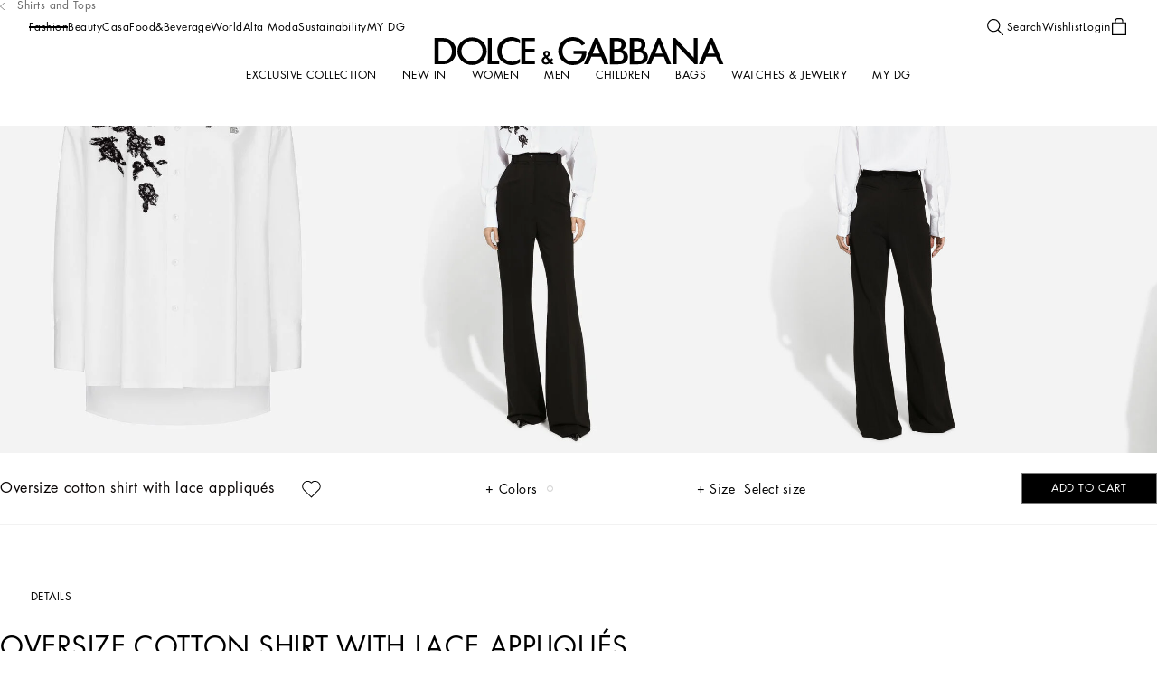

--- FILE ---
content_type: application/javascript; charset=utf8
request_url: https://www.dolcegabbana.com/mobify/bundle/10029/FlyoutServiceCardInfo.js
body_size: 489
content:
"use strict";(self.__LOADABLE_LOADED_CHUNKS__=self.__LOADABLE_LOADED_CHUNKS__||[]).push([[1017],{93925:(e,l,a)=>{a.r(l),a.d(l,{default:()=>v});var r=a(77810),o=a(21189),i=a(19422),d=a(45406),t=a(93680),s=a(66322),n=a(31384),_=a(66331);const c={"display-from-extra-small":"FlyoutServiceCardInfo__display-from-extra-small--IH7Hu","display-above-extra-small":"FlyoutServiceCardInfo__display-above-extra-small--D755s","display-from-small":"FlyoutServiceCardInfo__display-from-small--Jlfml","display-above-small":"FlyoutServiceCardInfo__display-above-small--G1vlD","display-from-medium":"FlyoutServiceCardInfo__display-from-medium--xbcu0","display-above-medium":"FlyoutServiceCardInfo__display-above-medium--eyR_z","display-from-large":"FlyoutServiceCardInfo__display-from-large--meAz2","display-above-large":"FlyoutServiceCardInfo__display-above-large--cYdLw","display-from-x-large":"FlyoutServiceCardInfo__display-from-x-large--kbP5K","display-above-x-large":"FlyoutServiceCardInfo__display-above-x-large--pz7Hg","display-from-xx-large":"FlyoutServiceCardInfo__display-from-xx-large--mRT4d","display-above-xx-large":"FlyoutServiceCardInfo__display-above-xx-large--qz2XW","display-from-xxx-large":"FlyoutServiceCardInfo__display-from-xxx-large--w50g9","display-above-xxx-large":"FlyoutServiceCardInfo__display-above-xxx-large--SlbiW","display-from-xxxx-large":"FlyoutServiceCardInfo__display-from-xxxx-large--LgIig","display-above-xxxx-large":"FlyoutServiceCardInfo__display-above-xxxx-large--rW1WP","flyout-service-card-info__close":"FlyoutServiceCardInfo__flyout-service-card-info__close--aZ0Ad","flyout-service-card-info__content":"FlyoutServiceCardInfo__flyout-service-card-info__content--HYrpX","flyout-service-card-info__details":"FlyoutServiceCardInfo__flyout-service-card-info__details--aBgzV","flyout-service-card-info__details-content":"FlyoutServiceCardInfo__flyout-service-card-info__details-content--SzoJR"},v=()=>{var e;const l=(0,o._Z)().getCurrentCustomer(),a=(0,n.L)("activeProduct"),v=(0,n.L)("activeServiceCardId"),f=(0,o.Qf)()("<=medium"),y=null===(e=a.template)||void 0===e?void 0:e.serviceCards,u=(0,r.useMemo)((()=>((e={},l)=>{var a,r;if(!e)return;const o=(0,_.f)(e,l);return null==o||null===(a=o.itemsCollection)||void 0===a||null===(r=a.items)||void 0===r?void 0:r.filter((e=>{var l;return"ServiceCard"===(null==e?void 0:e.__typename)&&(null==e||null===(l=e.content)||void 0===l?void 0:l.json)})).map((e=>{var l;return{id:e.sys.id,props:{json:null==e||null===(l=e.content)||void 0===l?void 0:l.json}}}))})(y,l)),[y,v,a,l]);if(!v)return null;const m=null==u?void 0:u.find((e=>(null==e?void 0:e.id)===v));return r.createElement(i.Ay,{className:c["flyout-service-card-info"],closeClassName:c["flyout-service-card-info__close"],contentClassName:c["flyout-service-card-info__content"],id:s.ux.PRODUCT_SERVICE_CARD_INFO,showCloseButton:!0,direction:f?i.Pv.BOTTOM_TO_TOP:i.Pv.RIGHT_TO_LEFT},r.createElement("div",{className:c["flyout-service-card-info__details"]},r.createElement(d.A.Content,{classNames:c["flyout-service-card-info__details-content"]},!!m&&r.createElement(t.CD,{content:m}))))}}}]);

--- FILE ---
content_type: application/javascript; charset=utf-8
request_url: https://try.abtasty.com/71024e030300acbee7daa76efc3ae511/main.756b208a2c95b9197e56.js
body_size: 62223
content:
(globalThis.webpackChunktag=globalThis.webpackChunktag||[]).push([[792],{20(e,t,n){"use strict";n.d(t,{A5:()=>r,h3:()=>o,ho:()=>l,ws:()=>d});var i=n(7386),s=n(2484);function a(e,t,n){const s=((0,i.E)()||{})[`${e}`]||[],a=s.length;return s.map(e=>{const i=function(e,t,n){const i=t||50;return e*(i/100)+(100-i)/n}(e.traffic,n,a),s=function(e,t){return e*((t||100)/100)}(i,t);return{...e,traffic:s}})}function o(e,t,n){return a(e,t,n).filter(({id:e})=>e!==i.Cy)}function r(e,t,n){return a(e,t,n).find(({id:e})=>e===i.Cy)}const c="ABTastyPreviousDynamicAllocation",l=e=>JSON.parse(s.Ks.getItem(s.Sd,c)||"{}")[e]||null,d=(e,t)=>{const n={...JSON.parse(s.Ks.getItem(s.Sd,c)||"{}"),[e]:t};s.Ks.setItem(s.Sd,c,JSON.stringify(n))}},81(e,t){"use strict";var n,i,s,a,o;t.Q$=t.Y0=t.$f=t.o3=void 0,function(e){e.analytics="analytics",e.identifier="index",e.initiator="initiator",e.ferWebSdk="ferWebSdk",e.manifest="manifest",e.commons="commons",e.main="main",e.modificationEngine="me",e.jquery="jquery",e.recos="recos",e.crossDomainIframe="cross-domain-iframe",e.fakeAd1="-banner-ad.abt",e.fakeAd2="banner-ads-abt",e.fakeAd3="static-ad-abt"}(n||(t.o3=n={})),function(e){e.IDENTIFIER="identifier",e.INITIATOR="initiator",e.CLIENT="client",e.JSON="json",e.MANIFEST="manifest",e.SHARED="shared"}(i||(t.$f=i={})),t.Y0={javascript:".js",typescript:".ts",gzip:".gz",json:".json",map:".map",html:".html"},function(e){e.accountJs="accountJs",e.consentJs="consentJs",e.fragmentJs="fragment-",e.customAnalytics="custom-analytics-",e.campaignJs="campaign-js-",e.variationJs="variation-js-",e.scopeJs="scope-js-",e.triggerJs="trigger-js-",e.componentJs="component-js-",e.integration="integration-",e.widgetConfigJs="widget-config-js-",e.recosCustom="custom"}(s||(t.Q$=s={})),function(e){e.Account="globalAccountCode",e.Consent="consentCustomCode",e.Fragment="globalFragmentCode",e.Widget="widgetCode",e.Variation="variationModificationCode",e.Campaign="campaignGlobalCode",e.Scope="campaignScopeCode",e.Trigger="campaignTriggerCode",e.Analytics="campaignCustomIntegration",e.Component="campaignComponentCode",e.Integration="integrationCode",e.WidgetConfig="widgetConfigCode",e.Recos="recosConfig"}(a||(a={})),function(e){e.widgets="widgets",e.recos="recos"}(o||(o={})),n.crossDomainIframe,t.Y0.html,n.fakeAd1,t.Y0.javascript,n.fakeAd2,t.Y0.javascript,n.fakeAd3,t.Y0.javascript},88(e,t,n){"use strict";n.d(t,{DC:()=>c,Qm:()=>l,Yx:()=>s,fm:()=>a,nf:()=>o,to:()=>r});n(648);var i=n(2484);function s(e,t,n=100){!0===e()?t():setTimeout(()=>{s(e,t,n)},n)}function a(e,t=16,n){let i;return new Promise((s,a)=>{const o=()=>e()?s(!0):i=setTimeout(o,t);o(),n&&setTimeout(()=>{clearTimeout(i),a(!0)},n)})}function o(e,t,n){e===i.b1?sessionStorage.setItem(t,n):localStorage.setItem(t,n)}function r(e,t){return e===i.b1?sessionStorage.getItem(t):localStorage.getItem(t)}function c(e,t){e===i.b1?sessionStorage.removeItem(t):localStorage.removeItem(t)}function l(e){window.addEventListener("pageshow",t=>{t.persisted&&e()})}},108(e,t){"use strict";var n,i;t.gp=t.Ey=void 0,function(e){e.anyCookie="any_cookie",e.customJs="custom_js",e.didomi="didomi",e.disabled="disabled",e.specificCookie="specific_cookie",e.thirdParty="third_party",e.userAction="user_action",e.customEvent="custom_event",e.shopify="shopify"}(n||(t.Ey=n={})),function(e){e[e.test=1]="test",e[e.perso=2]="perso",e[e.redirection=4]="redirection",e[e.aa=8]="aa",e[e.patch=16]="patch",e[e.rm_no_private_data=32]="rm_no_private_data",e[e.rm_private_data=64]="rm_private_data"}(i||(t.gp=i={}))},117(e,t,n){"use strict";n.d(t,{X:()=>o});var i=n(721),s=n(427);const a=(0,i.c)((e,t)=>null==t||t!=t?e:t),o=(0,i.c)((e,t,n)=>a(e,(0,s.A)(t,n)))},427(e,t,n){"use strict";n.d(t,{A:()=>i});const i=(0,n(721).c)((e,t)=>e.reduce((e,t)=>e?e[t]:void 0,t))},602(e,t,n){"use strict";n.r(t),n.d(t,{mainTag:()=>c});var i=n(648),s=n(1134),a=n(8353),o=n(6381),r=n(3337);const c=e=>{(new o.k).initCustomEventState();const t=(0,s.yn)();(function(){try{const{accountIframeException:e,identifier:t}=(0,s.F5)();if(!e&&window.top!==window.self&&"object"==typeof window.top?.ABTasty&&window.top.ABTasty.accountData.accountSettings.identifier===t)return!1}catch(e){}return!0})()&&((0,i.fH)("Starting execution...",t),(0,a.FZ)(t),(0,r.Jr)()&&(0,r.i9)()(e))}},721(e,t,n){"use strict";function i(e,t=[]){return(...n)=>{const s=e.length,a=e=>"__missing__"===e,o=t.map(e=>a(e)&&n.length>0?n.shift():e).concat(n);return o.filter(e=>!a(e)).length<s?i(e,o):e(...o)}}n.d(t,{c:()=>i})},918(e,t,n){"use strict";n.d(t,{k:()=>s});var i=n(648);function s(e,{attributes:t,callback:n}={}){if(!e)return void(0,i.vV)('appendScript called with missing "src" parameter');const s=document.getElementsByTagName("head")[0],a=document.createElement("script");return n&&(a.onload=n),a.setAttribute("type","text/javascript"),a.setAttribute("src",e),t&&Object.entries(t).forEach(([e,t])=>{a.setAttribute(e,t)}),s.appendChild(a),a}},977(e,t){"use strict";var n,i,s,a,o,r;t.SC=t.Vd=t.fH=t.JP=t.qA=t.cz=void 0,function(e){e.aa="aa",e.ab="ab",e.multipage="multipage",e.multivariate="multivariate",e.mastersegment="mastersegment",e.subsegment="subsegment"}(n||(t.cz=n={})),function(e){e.simplePersonalization="sp",e.multipagePersonalization="mpp",e.multiexperiencePersonalization="mep",e.patch="patch",e.multipageTest="mpt",e.multivariate="mvt"}(i||(t.qA=i={})),function(e){e.aaTest="aa",e.redirection="redirection",e.patch="patch"}(s||(t.JP=s={})),function(e){e.any="any",e.once="once",e.oncePerSession="once_per_session",e.regular="regular"}(a||(t.fH=a={})),function(e){e.day="day",e.week="week",e.session="session"}(o||(t.Vd=o={})),function(e){e.all="all",e.some="some"}(r||(t.SC=r={}))},1134(e,t,n){"use strict";n.d(t,{$E:()=>m,AU:()=>p,B9:()=>y,Bz:()=>f,F5:()=>d,Fc:()=>a,Ut:()=>o,bA:()=>g,c4:()=>u,cR:()=>h,iN:()=>c,m_:()=>l,yn:()=>r});var i=n(9225);const s={accountLevelTrackings:{click:[{name:"Click - Add to bag",selector:".ProductStrip__product__strip__cart-block--XlTUC.ProductStrip__product__strip__item--WxNPz button"},{name:"Click - Select size",selector:".Button__btn--_SznX.ProductStrip__product__strip__size--KlZ3H.Button__btn--reset--XAYgH"},{name:"Click - Select color",selector:".Button__btn--_SznX.ProductStrip__product__strip__colors--euuSy.Button__btn--reset--XAYgH"},{name:"Click - Wear this with",selector:".Button__btn--_SznX.ProductStrip__product__strip-suggestion--IhJhG.Button__btn--secondary--Tpjc0"},{name:"Click - Wishlist in PDP",selector:".ProductStrip__product__strip__wishlist--qx3kc button"},{name:"Click - size number",selector:".swiper-slide ul.FlyoutSizeSelectorValues__flyout-size-selector__list--ttG1j li"},{name:"Click - product in PLP",selector:".products-grid .SearchHitsItem__search-hit--Mnk4L"},{name:"Click - Load more CTA",selector:".CategoryPaginationLoadMore__category-pagination__load-more--SOwaX"},{name:"Click - more suggestions - item",selector:".ShowOnMobile__show-on-mobile--khjJL .ProductRecommendationsMobile__product-recommendations-mobile__wrapper--grmpf > div"},{name:"Click - Carosello in HP",selector:"#app-main .product-media__image-wrapper"},{name:"Click - Carousell HP only moda",selector:"#app-main .testCarousell"},{name:"Click - Product in wishlist carousel in PLP",selector:"#app-main .swiper-horizontal.swiper-backface-hidden .ProductMedia__product-media__image-wrapper--HoWNY"},{name:"Click - Prodotti Carosello Wishlist in PLP",selector:".wishlist-carousel .ProductMedia__product-media__image-wrapper--HoWNY"},{name:"Click - search cticky mobile",selector:"#app-main .search-flyout-trigger button > span"},{name:"Click - search Originale",selector:"#app-main div .service-menu__search-trigger"},{name:"Click - Go to Checkout (Minicart Mob)",selector:".FlyoutMiniCartFooterActions__flyout-mini-cart-footer-actions__checkout-link-wrapper--JaN55.ShowOnMobile__show-on-mobile--khjJL .FlyoutMiniCartFooterActions__flyout-mini-cart-footer-actions__checkout-button--MIkeS"},{name:"Click - add to wishlist in PLP",selector:".Button__btn--_SznX.ProductWishlistToggle__add-to-wishlist--qkhwZ.add-to-wishlist.Button__btn--reset--XAYgH"},{name:"Click - add to wishlist in PDP",selector:".ProductStrip__product__strip--fAfaG .Button__btn--_SznX.ProductWishlistToggle__add-to-wishlist--qkhwZ.add-to-wishlist.Button__btn--reset--XAYgH"},{name:'Click - "you may also like" item in Cart',selector:"#p-cart .l-product_carousel.b-cart_recommendations-content .l-product_carousel-item.l-product_tile_wrapper.js-product_tile_wrapper"},{name:"Click - CTA link in product image slider",selector:"#pdp-slide-navigation a"},{name:'Click - CTA "vedi più info" in shopping bag',selector:".b-cart_table-rows .js-quickview.b-product_info_cta"},{name:'Click - CTA "Procedi all\'acquisto" in cart',selector:".l-checkout_button .b-checkout_button.js-checkout-submit-button"},{name:"Click - CTA cambio Business Unit",selector:'div[id^="ab_widget_container_popin-simple"][id$="1529596"] .popin_text_container .popin_container_buttons'},{name:"Click - Icona Chiudi Pop up exit intent",selector:'div[id^="ab_widget_container_popin-simple"][id$="1529596"] .ab_widget_container_popin-simple_content .ab_widget_container_popin-simple_close_button'}],mousedown:[{name:"Click - CTA Banner in HP",selector:".WidgetAppA__widget-app-a__content-wrapper--Yviwf.widget-app-a__content-wrapper"},{name:"Click - Search component",selector:"#app-main .search-flyout-trigger button > span, #app-main div .service-menu__search-trigger"},{name:"Click - wishlist CTA",selector:".header__content .service-menu.service-menu--clp-page .service-menu__wishlist"},{name:"Click - CTA chiudi Pop up exit intent",selector:'div[id^="ab_widget_container_popin-simple"][id$="1529596"] .buttons_container a'}]},accountSettings:{id:53911,identifier:"71024e030300acbee7daa76efc3ae511",accountName:"Dolce Gabbana",frameworkVersion:"latest",pack:"premium",quota:0,useChina:!1,toleranceParams:[],toleranceRegex:null,omnitureIntegration:0,accountIframeException:!1,runAsThread:!1,addJquery:!1,jqueryVarName:null,ajaxAutoReload:!0,excludeIE:!0,hashMrasnAllowed:!0,globalCodeOnDocReady:!0,customCookieDomain:null,customCookiePath:"/",isSecureCookie:!1,oneVisitorOneTest:!1,cookieLifespan:13,waitForConsent:{data:{name:"OptanonConsent",value:"C0001:1",condition:10},campaignRestrictions:{test:!0,perso:!0,redirection:!0,aa:!0,patch:!0,rm_no_private_data:!0,rm_private_data:!0},mode:"specific_cookie"},storageMode:"cookies",datalayerVariable:"dataLayer",datalayerMaxToSend:100,tealiumAccountName:null,tealiumProfileName:null,apiTokenWeborama:null,getAlwaysWeborama:null,kruxNamespace:null,eulerianPixelURL:null,cookielessEnabled:!1,byoidConfig:!1,emotionsAiPack:null,recoAndMerchId:null,wandzAiId:null,sampling:100,authorizedDomains:["dolcegabbana.com","thelevelgroup.com"],ferAccountId:null},accountRights:{recoAndMerchEnabled:!1,wandzAiEnabled:!1},tests:{1437601:{name:"ABT ID28 – WISHLIST",traffic:100,type:"ab",sub_type:"ab",parentID:0,dynamicTrafficModulation:50,dynamicTestedTraffic:100,priority:0,size:2,mutationObserverEnabled:!0,displayFrequencyType:"any",codeOnDomReady:!0,isHashAllocationEnabled:!0,m2eStartRange:0,segmentMode:"some",triggerMode:"some",languageState:"legacy",scopes:{urlScope:[{include:!0,condition:10,value:"dev-pwa-dg.thelevelgroup.com"}],selectorScope:[{include:!0,condition:44,value:".category-page"},{include:!0,condition:44,value:".service-menu__my-account__text"}],testId:1437601,qaUrlParameterEnabled:!0},campaignHash:"4fcd9713fc9d483d6c214c3b1149c90e",id:1437601,additionalType:"patch",isAsync:!0,asyncVariationInfoById:{1787062:{id:1787062,traffic:100,name:"Variation 1"}},runWithoutConsent:!0},1447438:{name:"[Atoms] ID28 – WISHLIST",traffic:50,type:"ab",sub_type:"ab",parentID:0,dynamicTrafficModulation:50,dynamicTestedTraffic:100,priority:0,size:2,mutationObserverEnabled:!0,displayFrequencyType:"any",codeOnDomReady:!0,isHashAllocationEnabled:!0,m2eStartRange:0,segmentMode:"some",triggerMode:"some",languageState:"legacy",scopes:{urlScope:[{include:!0,condition:10,value:"https://www.dolcegabbana.com/"}],selectorScope:[{include:!0,condition:44,value:".category-page"},{include:!0,condition:44,value:".service-menu__my-account__text"}],testId:1447438,qaUrlParameterEnabled:!0},campaignHash:"9221267134744dc3ef92295876ee1fa0",id:1447438,additionalType:"",isAsync:!0,asyncVariationInfoById:{1799695:{id:1799695,traffic:50,name:"Variation 1"}},runWithoutConsent:!0},1470135:{name:"[TLG]-Dev-ID5 ADD TO CART MOBILE",traffic:100,type:"ab",sub_type:"ab",parentID:0,dynamicTrafficModulation:50,dynamicTestedTraffic:100,priority:0,size:2,mutationObserverEnabled:!1,displayFrequencyType:"any",codeOnDomReady:!0,isHashAllocationEnabled:!0,m2eStartRange:0,segmentMode:"some",triggerMode:"some",languageState:"legacy",scopes:{urlScope:[{include:!0,condition:10,value:"dev-pwa-dg.thelevelgroup.com"}],cookieScope:[{include:!0,value:"true",name:"TLG-ABTasty-Test"}],testId:1470135,qaUrlParameterEnabled:!1},audienceSegment:[{name:"Mobile Users",id:"c5794f68-8fc4-4d4a-8249-f183f02bc363",targeting_groups:[{position:0,id:"e80e8b7c-6b81-4ebe-b9f5-8b226cf415ff",targetings:[{id:"cf71304c-57b0-4632-b245-820688e91664",operator:"auto",position:0,conditions:[{id:"063e35e9-9423-47d0-b30e-517fac0abe5f",value:1,is_segment_type:!0,include:!0}],targeting_type:17}]}],is_segment:!0}],campaignHash:"39847af224131d1c9b34ec3eaede90b0",id:1470135,additionalType:"patch",isAsync:!0,asyncVariationInfoById:{1828894:{id:1828894,traffic:100,name:"Variation 1"}},runWithoutConsent:!0},1475404:{name:"[TLG]-Dev-ID9 - WISHLIST ICON",traffic:100,type:"ab",sub_type:"ab",parentID:0,dynamicTrafficModulation:50,dynamicTestedTraffic:100,priority:0,size:2,mutationObserverEnabled:!1,displayFrequencyType:"any",codeOnDomReady:!0,isHashAllocationEnabled:!0,m2eStartRange:0,segmentMode:"some",triggerMode:"some",languageState:"legacy",scopes:{urlScope:[{include:!0,condition:10,value:"dev-pwa-dg.thelevelgroup.com"}],cookieScope:[{include:!0,value:"true",name:"TLG-ABTasty-ID9"}],testId:1475404,qaUrlParameterEnabled:!1},campaignHash:"b0d922f1e03deb0fab5b09dc8f8f4d85",id:1475404,additionalType:"patch",isAsync:!0,asyncVariationInfoById:{1835909:{id:1835909,traffic:100,name:"Variation 1"}},runWithoutConsent:!0},1480965:{name:"[TLG]-Dev-ID3 - CROSS SELL MODULE IN PLP",traffic:100,type:"ab",sub_type:"ab",parentID:0,dynamicTrafficModulation:50,dynamicTestedTraffic:100,priority:0,size:2,mutationObserverEnabled:!1,displayFrequencyType:"any",codeOnDomReady:!0,isHashAllocationEnabled:!0,m2eStartRange:0,segmentMode:"some",triggerMode:"some",languageState:"legacy",scopes:{urlScope:[{include:!0,condition:10,value:"dev-pwa-dg.thelevelgroup.com"}],cookieScope:[{include:!0,value:null,name:"TLG-ABTest-ID3"}],testId:1480965,qaUrlParameterEnabled:!1},campaignHash:"743bc764014610fd8a0595a862105aa3",id:1480965,additionalType:"patch",isAsync:!0,asyncVariationInfoById:{1843068:{id:1843068,traffic:100,name:"Variation 1"}},runWithoutConsent:!0},1482793:{name:"[Atoms] - ID2 homepage links",traffic:100,type:"ab",sub_type:"ab",parentID:0,dynamicTrafficModulation:50,dynamicTestedTraffic:100,priority:0,size:2,mutationObserverEnabled:!1,displayFrequencyType:"any",codeOnDomReady:!0,isHashAllocationEnabled:!0,m2eStartRange:0,segmentMode:"some",triggerMode:"some",languageState:"legacy",scopes:{urlScope:[{include:!0,condition:11,value:"^https:\\/\\/www\\.dolcegabbana\\.com\\/([a-z]{2}-[a-z]{2})\\/"}],testId:1482793,qaUrlParameterEnabled:!0},campaignHash:"be32ea7df59bab8cac49eb6dd5577e76",id:1482793,additionalType:"patch",isAsync:!0,asyncVariationInfoById:{1845611:{id:1845611,traffic:100,name:"Variation 1"}},runWithoutConsent:!0},1493339:{name:"[TLG]-Dev-ID12 - PRODUCT INFO AT CHECKOUT",traffic:100,type:"ab",sub_type:"ab",parentID:0,dynamicTrafficModulation:50,dynamicTestedTraffic:100,priority:0,size:2,mutationObserverEnabled:!1,displayFrequencyType:"any",codeOnDomReady:!0,isHashAllocationEnabled:!0,m2eStartRange:0,segmentMode:"some",triggerMode:"some",languageState:"legacy",scopes:{urlScope:[{include:!0,condition:10,value:"dev-pwa-dg.thelevelgroup.com"}],cookieScope:[{include:!0,value:null,name:"TLG-ABTest-ID12"}],testId:1493339,qaUrlParameterEnabled:!1},campaignHash:"164679113190b31982c5a85ce50b3855",id:1493339,additionalType:"patch",isAsync:!0,asyncVariationInfoById:{1859549:{id:1859549,traffic:100,name:"Variation 1"}},runWithoutConsent:!0},1494333:{name:"[TLG]-Dev-ID14 - VIDEO TILE PLP",traffic:100,type:"ab",sub_type:"ab",parentID:0,dynamicTrafficModulation:50,dynamicTestedTraffic:100,priority:0,size:2,mutationObserverEnabled:!1,displayFrequencyType:"any",codeOnDomReady:!0,isHashAllocationEnabled:!0,m2eStartRange:0,segmentMode:"some",triggerMode:"some",languageState:"legacy",scopes:{urlScope:[{include:!0,condition:10,value:"dev-pwa-dg.thelevelgroup.com"}],cookieScope:[{include:!0,value:null,name:"TLG-ABTest-ID14"}],testId:1494333,qaUrlParameterEnabled:!1},campaignHash:"62b93831c25d49cce0d5803ab4ebdcf9",id:1494333,additionalType:"patch",isAsync:!0,asyncVariationInfoById:{1860900:{id:1860900,traffic:100,name:"Variation 1"}},runWithoutConsent:!0},1499523:{name:"[TLG]-Dev-ID6 SEARCH BAR MOBILE (duplicate [STG])",traffic:100,type:"ab",sub_type:"ab",parentID:0,dynamicTrafficModulation:50,dynamicTestedTraffic:100,priority:0,size:3,mutationObserverEnabled:!1,displayFrequencyType:"any",codeOnDomReady:!0,isHashAllocationEnabled:!0,m2eStartRange:0,segmentMode:"some",triggerMode:"some",languageState:"legacy",scopes:{urlScope:[{include:!0,condition:10,value:"stg-pwa-dg.thelevelgroup.com"}],cookieScope:[{include:!0,value:null,name:"ABTest-ID6-DEV"}],testId:1499523,qaUrlParameterEnabled:!0},audienceSegment:[{name:"Mobile Users",id:"c5794f68-8fc4-4d4a-8249-f183f02bc363",targeting_groups:[{position:0,id:"e80e8b7c-6b81-4ebe-b9f5-8b226cf415ff",targetings:[{id:"cf71304c-57b0-4632-b245-820688e91664",operator:"auto",position:0,conditions:[{id:"063e35e9-9423-47d0-b30e-517fac0abe5f",value:1,is_segment_type:!0,include:!0}],targeting_type:17}]}],is_segment:!0}],campaignHash:"0534266749bac8c43ed39ce4192ed517",id:1499523,additionalType:"patch",isAsync:!0,asyncVariationInfoById:{1867763:{id:1867763,traffic:100,name:"Variation 1"}},runWithoutConsent:!0},1503429:{name:"[Atoms] ID-63 | Dare maggiore rilevanza ai correlati",traffic:50,type:"ab",sub_type:"ab",parentID:0,dynamicTrafficModulation:50,dynamicTestedTraffic:100,priority:0,size:4,mutationObserverEnabled:!1,displayFrequencyType:"any",codeOnDomReady:!0,isHashAllocationEnabled:!0,m2eStartRange:0,segmentMode:"some",triggerMode:"some",languageState:"legacy",scopes:{urlScope:[{include:!0,condition:10,value:".html"}],ipScope:[{include:!0,to:0,range:!1,from:"1563247242"}],testId:1503429,qaUrlParameterEnabled:!1},campaignHash:"d381b05a2c290695d87f6fb78c63d1ef",id:1503429,additionalType:"",isAsync:!0,asyncVariationInfoById:{1872819:{id:1872819,traffic:50,name:"Variation 1"}},runWithoutConsent:!0},1529596:{name:"[Atoms] ID-1 Exit Intent Pop-in (duplicate)",traffic:100,type:"ab",sub_type:"ab",parentID:0,dynamicTrafficModulation:50,dynamicTestedTraffic:100,priority:0,size:24,mutationObserverEnabled:!1,displayFrequencyType:"any",codeOnDomReady:!0,isHashAllocationEnabled:!0,m2eStartRange:0,segmentMode:"some",triggerMode:"some",languageState:"legacy",scopes:{urlScope:[{include:!0,condition:10,value:"https://www.dolcegabbana.com/"}],testId:1529596,qaUrlParameterEnabled:!0},campaignHash:"d961cf77b0f4569ed6195179d5ea2ed6",id:1529596,additionalType:"",isAsync:!0,asyncVariationInfoById:{1907768:{id:1907768,traffic:100,name:"exit intent"},1923482:{id:1923482,traffic:0,name:"Variation 1"}},runWithoutConsent:!1},1541827:{name:"[Atoms] - ID 36.2 V.1 - CTA sticky Add to cart",traffic:50,type:"ab",sub_type:"ab",parentID:0,dynamicTrafficModulation:50,dynamicTestedTraffic:100,priority:0,size:4,mutationObserverEnabled:!1,displayFrequencyType:"any",codeOnDomReady:!0,isHashAllocationEnabled:!0,m2eStartRange:0,segmentMode:"some",triggerMode:"some",languageState:"legacy",scopes:{urlScope:[{include:!0,condition:10,value:".html"}],selectorScope:[{include:!0,condition:43,value:"#product-detail"}],testId:1541827,qaUrlParameterEnabled:!0},campaignHash:"9cd0f5175037b14bc81208bf96f48cd9",id:1541827,additionalType:"",isAsync:!0,asyncVariationInfoById:{1922003:{id:1922003,traffic:50,name:"Variation 1"}},runWithoutConsent:!0},1544932:{name:"[ATOMS] ID - 3 Inserire un carosello di prodotti a fondo PLP",traffic:50,type:"ab",sub_type:"ab",parentID:0,dynamicTrafficModulation:50,dynamicTestedTraffic:100,priority:0,size:2,mutationObserverEnabled:!1,displayFrequencyType:"any",codeOnDomReady:!0,isHashAllocationEnabled:!0,m2eStartRange:0,segmentMode:"some",triggerMode:"some",languageState:"legacy",scopes:{urlScope:[{include:!0,condition:10,value:"https://www.dolcegabbana.com/"}],selectorScope:[{include:!0,condition:44,value:".category-page"}],testId:1544932,qaUrlParameterEnabled:!0},campaignHash:"8eed8012c6b0d149e8f49dc0a4d99dd4",id:1544932,additionalType:"",isAsync:!0,asyncVariationInfoById:{1925601:{id:1925601,traffic:50,name:"Variation 1"}},runWithoutConsent:!0},1545858:{name:"[Atoms] ID 36.2 V.2 - CTA sticky Add to cart",traffic:100,type:"ab",sub_type:"ab",parentID:0,dynamicTrafficModulation:50,dynamicTestedTraffic:100,priority:0,size:2,mutationObserverEnabled:!1,displayFrequencyType:"any",codeOnDomReady:!0,isHashAllocationEnabled:!0,m2eStartRange:0,segmentMode:"some",triggerMode:"some",languageState:"legacy",scopes:{urlScope:[{include:!0,condition:40,value:"https://www.dolcegabbana.com/it-it/moda/donna/abbigliamento/abiti/abito-lungo-in-chiffon-stampa-fiori-multicolore-F6GADTIS10UHN5XS.html"}],testId:1545858,qaUrlParameterEnabled:!0},campaignHash:"5fe2f0cc4b7a0d26743eb4f4dc78840a",id:1545858,additionalType:"patch",isAsync:!0,asyncVariationInfoById:{1926725:{id:1926725,traffic:100,name:"Variation 1"}},runWithoutConsent:!0},1565587:{name:"Quick Shop",traffic:100,type:"ab",sub_type:"ab",parentID:0,dynamicTrafficModulation:50,dynamicTestedTraffic:100,priority:0,size:2,mutationObserverEnabled:!1,displayFrequencyType:"once_per_session",codeOnDomReady:!0,isHashAllocationEnabled:!0,m2eStartRange:0,segmentMode:"some",triggerMode:"some",languageState:"legacy",scopes:{urlScope:[{include:!0,condition:10,value:"localeu05.thelevelgroup.com"},{include:!0,condition:10,value:"dev-pwa-dg.thelevelgroup.com"},{include:!0,condition:10,value:"stg-pwa-dg.thelevelgroup.com"}],testId:1565587,qaUrlParameterEnabled:!1},campaignHash:"836731fc4724a6ada0bb09bc2a572971",id:1565587,additionalType:"patch",isAsync:!0,asyncVariationInfoById:{1950814:{id:1950814,traffic:100,name:"Variation 1"}},runWithoutConsent:!1},global:{needIPFetch:[],needGeolocFetch:[1503429],needAdBlockDetection:[],needUAParserFetch:[1470135,1499523],needDCInfosFetch:[],needModificationEngine:!0,needEngagementLevelFetch:[],needDynamicAlloc:[]}},obsoletes:[1437724,1469511,1471481,1471994,1472923,1476342,1480265,1488543,1493180,1496107,1497186,1508224,1508227,1521004,1538214,1538338],migrationStatus:"NOTFOUND",globalCodeFragments:[{id:1161324,onDocumentReady:!1}],integrationConnectors:[{id:23,name:"ga4official",connectorType:"push",conf:[{name:"propertyID",value:"278244228",secret:!1},{name:"measurement_id",value:"G-2S6SQZ66CV",secret:!1}],instances:[{id:9938,config:{propertyID:"278244228",measurement_id:"G-2S6SQZ66CV"},testIds:[1437601,1447438,1470135,1475404,1480965,1482793,1493339,1494333,1499523,1503429,1529596,1541827,1544932,1545858,1565587]}]}]},a=(e=s)=>{const{pack:t,quota:n}=e.accountSettings;return 0===t.indexOf("quota")&&n<=0},o=({accountSettings:e}=s)=>1===Number(e.runAsThread),r=()=>s,c=()=>r().accountLevelTrackings,l=e=>r().tests[e],d=()=>r().accountSettings,u=()=>d().identifier,g=()=>d().id,h=()=>r().crossDomainSettings||[],m=()=>i.Hu.getGlobalCampaignsInfos().needGeolocFetch.length>0,p=()=>"cookies"===d().storageMode,f=()=>r().integrationConnectors,y=()=>d().cookieLifespan||13},1492(e,t,n){"use strict";n.d(t,{R1:()=>a,X8:()=>s,YQ:()=>i,aE:()=>o,qz:()=>r});let i=function(e){return e.campaign="CAMPAIGN",e.event="EVENT",e.item="ITEM",e.pageview="PAGEVIEW",e.segment="SEGMENT",e.transaction="TRANSACTION",e.visitorevent="VISITOREVENT",e.nps="NPS",e.batch="BATCH",e.datalayer="DATALAYER",e.consent="CONSENT",e.product="PRODUCT",e.usage="USAGE",e.troubleshooting="TROUBLESHOOTING",e.performance="PERFORMANCE",e}({}),s=function(e){return e.CART_ITEM="CART_ITEM",e.CART_TOTAL="CART_TOTAL",e.VIEW="VIEW",e}({}),a=function(e){return e.strict="STRICT_MODE",e.permissive="PERMISSIVE_MODE",e}({}),o=function(e){return e.any_cookie="LOW_COOKIE",e.specific_cookie="COMPLIANT_COOKIE",e.custom_js="MANUAL_CODE",e.third_party="THIRD_PARTY",e.didomi="DIDOMI",e}({}),r=function(e){return e.Boolean="boolean",e.IntegerArray="integer[]",e.Integer="integer",e.FloatArray="float[]",e.Float="float",e.ArrayArray="array[]",e.Array="array",e.ObjectArray="object[]",e.Object="object",e.StringArray="string[]",e.String="string",e}({})},1666(e,t,n){"use strict";n.d(t,{u$:()=>g,KL:()=>h,q0:()=>p,uA:()=>f,Tt:()=>m});var i=n(3346),s=n(7426),a=n(2484),o=n(3595),r=n(648);const c="ABTastyGeoloc";class l{constructor(e,t){this.name=e,this.state=t,this.createWaitPromise()}resetState(){this.state.wait.reject?.(`${this.name} service state is being reset`),this.state.wait={promise:null,resolve:null,reject:null},this.state.data=null,this.createWaitPromise()}createWaitPromise(){const e=this.state.wait;e.promise=new Promise((t,n)=>{e.resolve=t,e.reject=n})}getWaitPromise(){return this.state.wait.promise}getData(){try{return(0,o.g)(this.state.data)?JSON.parse(a.Ks.getItem(a.b1,c)):this.state.data}catch(e){return(0,r.vV)(`Error parsing ${this.name}: ${e}`),null}}setData(e){this.state.data=e,a.Ks.setItem(a.b1,c,JSON.stringify(e))}async fetch(e={weather:!1}){if(!(this.state.isNotFilled||o.g)(this.getData()))return(0,o.g)(this.state.data)&&(this.state.data=JSON.parse(a.Ks.getItem(a.b1,c))),void this.state.wait.resolve?.(!0);this.state.wait.promise||this.createWaitPromise();const t=setTimeout(()=>{(0,o.g)(this.getData())&&this.serviceFailure()},this.state.service.timeout);(0,s.Dk)(this.state.service.timeoutName,t);const n=Object.entries(e).reduce((e,[t,n],i)=>0===i?`?${t}=${n}`:`${e}&${t}=${n}`,"");await(0,i.J)(`${this.state.service.route}${n}`).then(e=>e.json()).then(e=>(this.setData(e),this.state.wait.resolve?.(!0),(0,s.fD)(this.state.service.timeoutName),!0)).catch(e=>(this.serviceFailure(),this.state.wait.reject?.(`An error occurred on ${this.name} service: ${e}`),(0,r.vV)(`Error while fetching ${this.name} data: ${e}`),!1))}serviceFailure(){sessionStorage.setItem(c,""),this.state.wait.reject?.(`${this.name} service failure`),(0,s.fD)(this.state.service.timeoutName)}}const d=new l("geoloc",{wait:{promise:null,resolve:null,reject:null},data:null,isNotFilled:e=>!e?.country_name,service:{timeout:3e3,timeoutName:"geolocFetchLoop",route:"https://dcinfos-cache.abtasty.com/v1/geoip"}}),u=new l("ip",{wait:{promise:null,resolve:null,reject:null},data:null,service:{timeout:3e3,timeoutName:"ipFetchLoop",route:"https://dcinfos-cache.abtasty.com/v1/geoip"}}),g=()=>d.fetch({weather:!1}),h=()=>d.getData(),m=()=>(d.getData()||u.getData())?.ip_address,p=()=>d.getWaitPromise(),f=()=>u.getWaitPromise()},1873(e,t,n){"use strict";n.d(t,{D0:()=>c,k5:()=>o,wi:()=>r});var i=n(3595),s=n(9700);let a=null;function o(){(0,i.g)(c())||r(),a=(0,s.hw)()}const r=()=>a=null,c=()=>a},2075(e,t,n){"use strict";n.d(t,{$:()=>s});var i=n(3595);const s=(e,t)=>e.map(e=>{for(const n in e){if("qt"===n)continue;const s=e[n];(0,i.g)(t[n])||t[n]!=s||delete e[n]}return e}).filter(e=>{const t=Object.keys(e);return!(1===t.length&&"qt"===t[0])})},2352(e,t,n){"use strict";n.d(t,{X:()=>i});class i{setMediator(e){this.mediator=e}}},2484(e,t,n){"use strict";n.d(t,{Ks:()=>g,Sd:()=>c,b1:()=>l});var i=n(648),s=n(88),a=n(117),o=n(1134),r=n(2845);const c="localStorage",l="sessionStorage";function d(){return!!(new r.NO).haveConsent([r.rv.storage])||(0,o.F5)().waitForConsent&&"disabled"===(0,o.F5)().waitForConsent.mode}function u(e){const t=/^(ab\s?tasty)/i;let n="";for(let i=window[e].length-1;i>=0;i--)n=window[e].key(i),n.match(t)&&(this.data[e][n]=window[e][n],(0,s.DC)(e,n))}const g={state:{inmemory:!0},data:{localStorage:{},sessionStorage:{}},migrate:function(){switch(d()?"browser":"memory"){case"browser":if(!this.state.inmemory)return;Object.keys(this.data).forEach(e=>{Object.keys(this.data[e]).forEach(t=>{(0,s.nf)(e,t,this.data[e][t])})}),this.state.inmemory=!1,(0,i.fH)("Data storage: data has been written in storage thanks to consent validation.");break;case"memory":u.call(this,c),u.call(this,l),this.state.inmemory=!0,(0,i.fH)("Data storage: data has been put in memory due to consent revoked.")}},setItem:function(e,t,n){this.state.inmemory&&d()&&this.migrate(),this.state.inmemory?this.data[e]=Object.assign(this.data[e],{[t]:n}):(0,s.nf)(e,t,n)},getItem:function(e,t){return this.state.inmemory&&d()&&this.migrate(),this.state.inmemory?(0,a.X)(null,[e,t],this.data):(0,s.to)(e,t)||null},removeItem:function(e,t){this.state.inmemory&&d()&&this.migrate(),this.state.inmemory?delete this.data[e][t]:(0,s.DC)(e,t)},clear:function(e=[]){const t=/^(ab\s?tasty)/i;[c,l].forEach(n=>{Object.keys(window[n]).forEach(i=>{!e.includes(i)&&t.test(i)&&this.removeItem(n,i)})})},setState:function(e,t){this.state[e]=t}}},2487(e,t,n){"use strict";n.d(t,{s:()=>i});let i=function(e){return e.visitorevent="EAI_VISITOREVENT",e.pageview="EAI_PAGEVIEW",e}({})},2492(e,t,n){"use strict";n.d(t,{E:()=>r});var i=n(88),s=n(2484),a=n(8445),o=n(2075);class r{constructor(){}getItems(e){return(0,i.to)("sessionStorage",e)}addItem(e,t){(0,i.nf)("sessionStorage",e,t)}getHitHistorySession(){return JSON.parse(s.Ks.getItem(s.b1,a.ok.HIT_HISTORY_SESSION)||"{}")}setHitHistorySession(e,t,n){const i=this.getHitHistorySession();if(i[e]?.includes(t))return i;const o=n?i[e]&&i.cst===n?{...i,[e]:[...i[e],t]}:{...i,cst:n,[e]:[t]}:i[e]?{...i,[e]:[...i[e],t]}:{...i,[e]:[t]};return s.Ks.setItem(s.b1,a.ok.HIT_HISTORY_SESSION,JSON.stringify(o)),o}getHitHistorySessionCst(){return this.getHitHistorySession().cst}checkHitHistorySession(e,t){const n=this.getHitHistorySession();return!!n[e]&&n[e]?.includes(t)||!1}cleanHitHistorySession(e){const t=this.getHitHistorySession(),n=Object.entries(t).filter(([t])=>t!==e);Object.keys(n).length>0?s.Ks.setItem(s.b1,a.ok.HIT_HISTORY_SESSION,JSON.stringify(n.reduce((e,[t,n])=>({...e,[t]:n}),{}))):s.Ks.removeItem(s.b1,a.ok.HIT_HISTORY_SESSION)}setCustomSegments(e){if(!e.s&&"object"!=typeof e.s)return;if(e.pa&&"string"!=typeof e.pa)return;let t=JSON.parse(s.Ks.getItem(s.b1,a.ok.CUSTOM_SEGMENTS))||[];const n=e.pa?{...e.s,pa:e.pa}:e.s;t=(0,o.$)(t,n),s.Ks.setItem(s.b1,a.ok.CUSTOM_SEGMENTS,JSON.stringify([...t,{...n,..."qt"in e?{qt:e.qt}:{}}]))}}},2524(e,t,n){"use strict";n.r(t),n.d(t,{detectDatalayer:()=>p,extractDatalayerToObject:()=>u,getDatalayer:()=>h,putInArrayIfNeeded:()=>g,sendDatalayerIfNeeded:()=>m});var i=n(7643),s=n(1492),a=n(1134),o=n(7862),r=n(7426),c=n(6883);const l="datalayerTimeout",d="waitDatalayer";function u(e){const t=e.length!==Object.keys(e).length?{...e}:e,n=Object.entries(t).filter(e=>Array.isArray(e[1]));return n.length>0&&n.forEach(e=>{t[e[0]]=u(e[1])}),t}function g(e,t){return[].concat(null!=e?e:t)}function h(){const{datalayerVariable:e}=(0,a.F5)();if(!e||!window[e])return null;const t=window[e];return Array.isArray(t)&&t.length<1&&Object.keys(t).length>0?u(t):t}function m(){const e=Math.floor((0,a.F5)().datalayerMaxToSend);if((0,c.r)(e)){const e={dlr:h()};(new i.n).setInternalHit(s.YQ.datalayer,e)}}function p(){if(null==window.ABTasty.datalayerEnabled)return new Promise((e,t)=>{const{datalayerVariable:n}=(0,a.F5)();n||t("Data layer variable is not set");const i=setInterval(()=>{const t=h();t&&(Array.isArray(t)&&t.length||Object.keys(t).length)&&((0,r.fD)(l),e())},200);(0,o.X)(d,i);const s=setTimeout(()=>{(0,o.T)(d),t("Data layer variable cannot be found")},2e3);(0,r.Dk)(l,s)}).then(()=>{window.ABTasty.datalayerEnabled=!0;const e=setTimeout(m,5e3);(0,r.Dk)("hitDatalayerTimeout",e)}).catch(e=>(window.ABTasty.datalayerEnabled=!1,e)).finally(()=>{(0,r.fD)(l),(0,o.T)(d)})}},2538(e,t,n){"use strict";n.d(t,{e:()=>s});var i=n(1134);const s=()=>{const{cookielessEnabled:e}=(0,i.F5)();return e}},2631(e,t,n){var i={"./variation-js-1787062-5967191.async.js":[6372,234],"./variation-js-1799695-5777884.async.js":[789,495],"./variation-js-1828894-5862009.async.js":[4433,851],"./variation-js-1835909-5880578.async.js":[1941,467],"./variation-js-1843068-5897643.async.js":[1368,973],"./variation-js-1859549-5939638.async.js":[2063,129],"./variation-js-1860900-5943644.async.js":[5524,574],"./variation-js-1867763-5960063.async.js":[5350,684],"./variation-js-1872819-5972886.async.js":[4972,630],"./variation-js-1907768-6065506.async.js":[1051,361],"./variation-js-1922003-6101132.async.js":[3518,812],"./variation-js-1923482-6104737.async.js":[5192,314],"./variation-js-1925601-6109087.async.js":[5922,72],"./variation-js-1926725-6115136.async.js":[8264,226],"./variation-js-1950814-6172730.async.js":[8195,141]};function s(e){if(!n.o(i,e))return Promise.resolve().then(()=>{var t=new Error("Cannot find module '"+e+"'");throw t.code="MODULE_NOT_FOUND",t});var t=i[e],s=t[0];return n.e(t[1]).then(()=>n(s))}s.keys=()=>Object.keys(i),s.id=2631,e.exports=s},2845(e,t,n){"use strict";n.d(t,{NO:()=>C,rv:()=>S,Vn:()=>A,ac:()=>b,T$:()=>I});var i=n(108),s=n(9578),a=n(648),o=n(6381),r=n(1134),c=n(6692),l=n(2484);var d=n(8987),u=n(7862),g=n(642);var h=n(3663);n(81);const m="abtasty_grantConsent",p="abtasty_revokeConsent";var f=n(7643),y=n(1492),v=n(2352),w=n(9404);const b=200;let T,S=function(e){return e.start="start",e.test="test",e.perso="perso",e.aa="aa",e.patch="patch",e.redirection="redirection",e.rm_no_private_data="rm_no_private_data",e.rm_private_data="rm_private_data",e.storage="storage",e.collect="collect",e.dmp="dmp",e.geoloc="geoloc",e}({});class C extends v.X{constructor(){if(super(),T)return T;const{waitForConsent:{mode:e,campaignRestrictions:t,data:n}}=(0,r.F5)();this.mode=e,this.data=n,this.isStrict=!!Object.keys(t).length&&!Object.values(t).filter(e=>!e).length,this.campaignRestrictions=t,this.consentAtInit=c.bo.exists(),this.isListen=!1,this.isValid=!1,this.setConsentReady(!1),this.consentFor=Object.keys(t).filter(e=>!t[e]).map(e=>e),this.isStrict||this.consentFor.push(S.start),T=this,this.shouldListen()?(l.Ks.setState("inmemory",!this.consentAtInit),this.listen()):this.valid()}static resetInstance(){T=null}haveConsent(e=Object.values(S)){return e.every(e=>this.consentFor.includes(e))}sendConsentHit(e){(async()=>{const t={co:e};(new f.n).setInternalHit(y.YQ.consent,t)})()}emitConsentValidEvent(){const e=new CustomEvent("consentValid");document.dispatchEvent(e),(new o.k).dispatchCustomEvent(s.u.Name.consentValid,{mode:(0,r.F5)().waitForConsent.mode,consentFor:this.consentFor})}valid(e=Object.values(S)){if(this.isValid=!0,this.setConsentReady(!0),this.notify("general.consent"),this.consentFor=[...this.consentFor,...e],(0,a.fH)("Consent compliance check: Consent has been granted."),this.haveConsent([S.storage])){if(c.bo.cookieReady&&c.bo.getInstance()){const e=c.bo.getInstance(),t=e.sessionCookie;e.save(),t.save()}l.Ks.migrate()}!this.consentAtInit&&this.isListen&&this.sendConsentHit(!0),this.emitConsentValidEvent(),this.consentAtInit=c.bo.exists(),this.isListen=!1}revoke(e=Object.values(S)){this.isValid=!1,this.shouldRevoke()&&(this.consentFor=this.consentFor.filter(t=>t===S.start&&!this.isStrict||(Object.keys(this.campaignRestrictions).includes(t)?!this.campaignRestrictions[t]:!e.includes(t))),this.consentFor.length===Object.values(S).length&&(this.isValid=!0),(0,a.fH)("Consent compliance check: Consent has been revoked."),this.haveConsent([S.storage])||(l.Ks.migrate(),c.bo.cookieReady&&c.bo.getInstance()?c.bo.getInstance().clearAll():(0,w.pK)(c.H_,()=>c.bo.getInstance().clearAll()),this.setConsentReady(!1),this.notify("general.consent")),this.sendConsentHit(!1))}shouldRevoke(){return!this.isValid&&c.bo.exists()}shouldListen(){return this.mode===i.Ey.userAction&&!c.bo.exists()||![i.Ey.thirdParty,i.Ey.disabled,i.Ey.userAction].includes(this.mode)}listen(){if(!this.isListen)switch(this.isListen=!0,this.mode){case i.Ey.userAction:!function(e){a.NI("Consent compliance check: Waiting for a visitor's action.");const t=()=>{document.removeEventListener("mousedown",t,!0),document.removeEventListener("touchmove",t,!0),window.removeEventListener("scroll",t,!0),e()};document.addEventListener("mousedown",t,!0),document.addEventListener("touchmove",t,!0),window.addEventListener("scroll",t,!0)}(e=>this.valid(e));break;case i.Ey.anyCookie:!function(e){a.NI("Consent compliance check: Waiting for any cookie deposit on the website.");const t=()=>e(),n=()=>document.cookie.length>0;if(n())t();else{const e=setInterval(()=>{n()&&(clearInterval(e),t())},b);(0,u.X)("consentAnyCookie",e)}}(e=>this.valid(e));break;case i.Ey.specificCookie:!function(e,t,n){a.NI(`Consent compliance check: Waiting for "${e.name}" cookie deposit on the website.`);const i=()=>t(),s=()=>{const{condition:t,value:n,name:i}=e,s=d.A.get(i);if(!s)return!1;switch(Number(t)){case g.Wm:return new RegExp(n).test(s);case g.sz:return s.indexOf(n)>-1;case g.UT:default:return s===n}};if(s())i();else{const e=setInterval(()=>{s()&&(clearInterval(e),i())},b);(0,u.X)("consentSpecificCookie",e),n()}}(this.data,e=>this.valid(e),e=>this.revoke(e));break;case i.Ey.didomi:(0,h.a)(this.data,e=>this.valid(e),e=>this.revoke(e));break;case i.Ey.customJs:(0,a.vV)("Custom JS consent module is not available.");break;case i.Ey.customEvent:((e,t)=>{a.NI("Consent compliance check: Waiting for custom event.");const n=()=>(a.NI("Consent compliance check: Custom event triggered. Consent granted"),e()),i=()=>(a.NI("Consent compliance check: Custom event triggered. Consent revoked"),t());!0===window.abtastyGrantConsent&&(a.NI("Consent compliance check: window.abtastyGrantConsent is truthy. Consent granted"),n()),window.addEventListener(m,n),window.addEventListener(p,i)})(e=>this.valid(e),e=>this.revoke(e));break;case i.Ey.shopify:!function(e,t,n){a.NI("Consent compliance check: Starting Shopify check.");const i=()=>{const{analytics:i,marketing:s}=e;if(!window?.Shopify?.customerPrivacy)return a.vV("Consent compliance check: customerPrivacy not available."),void n();const o=window.Shopify.customerPrivacy.analyticsProcessingAllowed(),r=window.Shopify.customerPrivacy.marketingAllowed();i&&!o||s&&!r?n():t()};if(document.addEventListener("visitorConsentCollected",()=>{a.fH("Consent compliance check: Event visitorConsentCollected received."),i()}),!window?.Shopify?.customerPrivacy)return a.fH("Consent compliance check: customerPrivacy not available, will load Shopify consent tracking API."),window?.Shopify?.loadFeatures?void window.Shopify.loadFeatures([{name:"consent-tracking-api",version:"0.1"}],function(e){if(e)return a.vV("Consent compliance check: Fail to load Shopify consent tracking API."),void n();a.fH("Consent compliance check: Shopify consent tracking API loaded."),i()}):(a.vV("Consent compliance check: Shopify loadFeatures not available."),void n());i()}(this.data,e=>this.valid(e),e=>this.revoke(e));break;default:this.valid()}}getConsentReady(){return this.consentReady}setConsentReady(e){this.consentReady=e,window.ABTasty.consentReady=e}notify(e){this.mediator?.notify(e,{started:!0})}}const A=e=>(new C).haveConsent([S[e]]),I=(e,t)=>{const n=`abtasty_${s.u.Name.consentValid}`,i=s=>{const{detail:a}=s;a&&a.consentFor.includes(e)&&(window.removeEventListener(n,i),t(s))};window.addEventListener(n,i)}},2852(e,t,n){"use strict";n.d(t,{l:()=>i});const i=(0,n(721).c)((e,t)=>t.split(e))},3002(e,t,n){"use strict";n.d(t,{a:()=>u,g:()=>g});var i=n(648),s=n(3346),a=n(427),o=n(7426),r=n(2484);const c="ABTastyUA",l={timeout:3e3,timeoutName:"userAgentFetchLoop",route:"https://dcinfos-cache.abtasty.com/v1/ua-parser"},d=()=>{window.ABTasty.pendingUAParser=!1,sessionStorage.setItem(c,""),(0,o.fD)(l.timeoutName)},u=(e=>{const t={request:void 0,ua:void 0};return(n=!1,s=!1)=>{if(s&&(t.request=void 0,t.ua=void 0,r.Ks.removeItem(r.b1,c)),t.ua)return window.ABTasty.pendingUAParser=!1,t.ua;if(!r.Ks.getItem(r.b1,c)){const i=e=>{e&&r.Ks.setItem(r.b1,c,JSON.stringify(e)),t.ua=e};return n?(t.request||(t.request=e.apply(void 0)),t.request.then(e=>(i(e),e))):(t.request||(t.request=e.apply(void 0,[i])),t.ua)}window.ABTasty.pendingUAParser=!1;try{return t.ua=JSON.parse(r.Ks.getItem(r.b1,c)),t.ua}catch(e){return(0,i.FF)(`Error while parsing UserAgent from sessionStorage: ${e}`),t.ua}}})(async(e=()=>{})=>{window.ABTasty.pendingUAParser=!0;const t=(()=>{try{return new AbortController}catch(e){(0,i.FF)("Could not create AbortController",e)}})(),n=setTimeout(()=>{void 0===u()&&(t?.abort(),d())},l.timeout);return(0,o.Dk)(l.timeoutName,n),await(0,s.J)(l.route,{signal:t?.signal}).then(e=>e.json()).then(t=>(window.ABTasty.pendingUAParser=!1,(0,o.fD)(l.timeoutName),e(t),t)).catch(t=>{d(),(0,i.vV)(`Error while fetching userAgentParser data: ${t}`),e(void 0)})}),g=async(e=!1,t)=>{const n=e?await u(e):u(e);return 0===t.length?[n]:t.map(e=>(0,a.A)(e.split("."),n))}},3026(e,t,n){"use strict";n.d(t,{L:()=>A,a:()=>w});var i=n(6046),s=n(3002),a=n(648);const o=(0,i.I)(),r=[];let c,l={mousedown:[],click:[],submit:[],focus:[],blur:[],hover:[]};const d={childList:!0,subtree:!0},u=[document],g=[],h=e=>e.includes("[]"),m=e=>h(e)?e.split("[]")[2]:e,p=(e,t)=>{const n=m(e);if(!(t.matches(n)||t.closest(n)))return!1;if(!h(e))return!0;const i=t.ownerDocument?t.ownerDocument?.defaultView?.frameElement:t.getRootNode();if(!i)return!1;const s=(e=>h(e)?e.split("[]")[0]:e)(e);return i.matches(s)},f=()=>{const e=g.reduce((e,{get:t})=>{const n=t();return null===n||"hidden"===n.visibilityState?e:[...new Set([...e,n])]},[document]);if(e.length&&e.some(e=>!u.includes(e))){u.length=0,u.push(...e);const t=Object.keys(l);for(const e of t)l[e]&&l[e]?.length&&b()(e)}return e},y=(e,t)=>r.some(n=>n.root===e&&n.event===t),v=(e,t,n=!1)=>(l[t]||[]).filter(({clicked:t,selector:i})=>!(n&&!t)&&p(i,e)),w=()=>{for(const{root:e,event:t,listener:n}of r)e?.removeEventListener(t,n,!0);r.length=0,c?.disconnect(),l={mousedown:[],click:[],submit:[],focus:[],blur:[],hover:[]}},b=()=>async e=>{const t=({target:t})=>T()(t,e),[n]=await(0,s.g)(!0,["type"]),i=n?.toLowerCase()??null;if(["mousedown","click"].includes(e)&&i&&"desktop"!==i&&"ontouchstart"in document.documentElement)(()=>{const e=({target:e})=>{v(e,"mousedown").forEach(e=>e.clicked=!0),v(e,"click").forEach(e=>e.clicked=!0)},t=({target:e})=>{v(e,"mousedown").forEach(e=>e.clicked=!1),v(e,"click").forEach(e=>e.clicked=!1)},n=({target:e})=>{v(e,"mousedown",!0).forEach(t=>{const n=[t.name,null,t.testId??null,e];o?.then(e=>e?.aggregateActionTracking(...n))}),v(e,"click",!0).forEach(t=>{const n=[t.name,null,t.testId??null,e];o?.then(e=>e?.aggregateActionTracking(...n))})};for(const i of u){if(y(i,"touchstart"))continue;const s=[{event:"touchstart",listener:e},{event:"touchmove",listener:t},{event:"touchend",listener:n}];for(const{event:e,listener:t}of s)i.addEventListener(e,t,!0),r.push({root:i,event:e,listener:t})}})();else if("hover"===e&&"desktop"===i)(()=>{let e,t,n=!1;const i=i=>{if(n||!l.hover||!l.hover.length)return;n=!0,setTimeout(()=>n=!1);const s=i.target;for(const{selector:n}of l.hover){const i=m(n);(s.matches?.(i)||s.closest?.(i))&&(t=s,e=setTimeout(()=>{e=null,T()(s,"hover")},500))}},s=({target:n})=>{e&&n===t&&(clearTimeout(e),e=null)};for(const e of u){if(y(e,"pointerenter"))continue;const t=[{event:"pointerenter",listener:i},{event:"pointerleave",listener:s}];for(const{event:n,listener:i}of t)e.addEventListener(n,i,!0),r.push({root:e,event:n,listener:i})}})();else for(const n of u)y(n,e)||(n.addEventListener(e,t,!0),r.push({root:n,event:e,listener:t}))},T=()=>(e,t)=>{if(l[t])for(const{selector:n,name:i,testId:s}of l[t]){const t=m(n);try{if(p(n,e)){const t=[i,null,s??null,e];o?.then(e=>e?.aggregateActionTracking(...t))}}catch(e){(0,a.FF)(`Provided for ${s} test selector ${t} is not valid: ${e}`)}}},S=(e,t,n)=>{for(const i of t)l[e]?.push({...i,testId:n})},C=e=>{for(const{selector:t}of e){if(!h(t))continue;const e=t.split("[]").map(e=>e.trim());if(3!==e.length)continue;const[n,i]=e,s=()=>{const e=document.querySelector(n);if(!e||!(i in e))return null;if("contentDocument"===i){return e.contentDocument}return e[i]};g.push({get:s})}g.length&&(c??=new MutationObserver(()=>f()),c.observe(document.querySelector("body"),d))},A=()=>(e,t)=>{const n=Object.keys(e);for(const i of n){const n=e[i];C(n),f(),l[i]&&0===l[i]?.length&&b()(i),S(i,n,t)}}},3077(e,t,n){"use strict";n.r(t),n.d(t,{code:()=>i});const i=()=>{try{(()=>{const e="[Integrations][Push][GA4]";function t(){window.dataLayer.push(arguments)}const n="[Integrations][Push][GA4-OFFICIAL]",i=function(i,s){var a,o;try{if(null===(a=s.logger)||void 0===a||a.info(`${n}: onCampaign starting execution...`),!((e,t,n)=>{null==t||t.info(`${n}: event: `,e);return!!(e=>["caid","vaid","caname","vaname","doWhen"].every(t=>t in e))(Object.assign(Object.assign({},e.data),e))||(null==t||t.error(`${n}: one or more of this keys ['caid', 'vaid', 'caname', 'vaname', 'doWhen'] are missing`),!1)})(i,s.logger,n))return;i.doWhen(()=>"function"==typeof window.gtag||!0===Array.isArray(window.dataLayer),()=>{var a;const{data:{caid:o,vaid:r,caname:c,vaname:l,parentId:d}}=i;for(const u of s.instances)null===(a=s.logger)||void 0===a||a.info(`${n}: start Instance`,u),i.doWhen(()=>{var e,t;return!!(null===(e=window.google_tag_manager)||void 0===e?void 0:e[null===(t=u.config)||void 0===t?void 0:t.measurement_id])},()=>{var i,a,g,h,m,p;if(u.config.mp)return void(null===(i=s.logger)||void 0===i||i.info(`${n}: This  instance can not run with this connector because Measurement protocol process`,u));if(!((null===(a=u.testIds)||void 0===a?void 0:a.includes(+o))||d&&(null===(g=u.testIds)||void 0===g?void 0:g.includes(+d)))||!(null===(h=u.config)||void 0===h?void 0:h.measurement_id))return;const f=+o>1100190?"exp_variant_string":"Experience_Variant_ID",y=null===(m=u.config)||void 0===m?void 0:m.measurement_id,v={[f]:`ABT-${o}-${r}`,abtasty_campaign:`[${o}] ${c}`,abtasty_variation:`[${r}] ${l}`,send_to:y},w=window.ABTasty.api.v1.getValue("emotionsAiSegment");var b,T;w&&(v.user_properties={audience_emotion_ai:w}),b=v,T=s.logger,window.dataLayer=window.dataLayer||[],window.gtag=window.gtag||t,new Promise(e=>{window.gtag("get",b.send_to,"client_id",e)}).then(()=>{setTimeout(()=>{((t,n)=>{try{window.gtag("event","abtasty",t)}catch(t){null==n||n.error(`${e}: Failed to send data to GA4 - ${t.message}`)}})(b,T),null==T||T.info(`${e}: data send to GA4`,b)},500)}),null===(p=s.logger)||void 0===p||p.info(`${n}: data sent to GA4Official`,v)},1e3)},1e3)}catch(e){null===(o=s.logger)||void 0===o||o.error(`${n}:`,e.message)}};var s=function(e,t,n,i){return new(n||(n=Promise))(function(s,a){function o(e){try{c(i.next(e))}catch(e){a(e)}}function r(e){try{c(i.throw(e))}catch(e){a(e)}}function c(e){var t;e.done?s(e.value):(t=e.value,t instanceof n?t:new n(function(e){e(t)})).then(o,r)}c((i=i.apply(e,t||[])).next())})};const a="update",o="default",r="implicit",c=e=>{if("undefined"==typeof document||"string"!=typeof document.cookie)return null;const t=document.cookie.split(";");for(const n of t){const t=n.trim();if(!t)continue;const i=t.indexOf("=");if(-1!==i&&t.slice(0,i)===e){const e=t.slice(i+1);try{return decodeURIComponent(e)}catch(t){return e}}}return null},l=(e,t,n)=>s(void 0,void 0,void 0,function*(){try{if(!(e=>"string"==typeof e&&e.trim().length>0)(t))throw new Error("Invalid measurement ID provided");const n=s(void 0,void 0,void 0,function*(){return yield new Promise((n,i)=>{try{window.gtag("get",t,e,t=>{t&&"string"==typeof t?n(t):i(new Error(`Invalid ${e} received from GA4`))})}catch(e){i(e)}})});return yield(i=n,Promise.race([i,new Promise((e,t)=>setTimeout(()=>t(new Error("GA4 request timeout")),5e3))]))}catch(i){return null==n||n.error(`Failed to get GA4 ${e} for measurement ID ${t}:`,i),""}var i}),d=e=>"string"==typeof e&&e.trim().length>0,u=(e,t)=>e.map(e=>e[t]).filter(Boolean).join("-"),g=e=>{var t,n;const i=null===(n=null===(t=null===window||void 0===window?void 0:window.google_tag_data)||void 0===t?void 0:t.ics.entries)||void 0===n?void 0:n.analytics_storage;return!(!i||a in i&&!1===i.update||(!(a in i)||!i.update)&&(a in i||!i.default)&&(!(a in i)&&o in i&&!1===i.default||!(a in i)&&!(o in i)&&r in i&&!1===i[r]||a in i||o in i||!(r in i)||!i[r]))},h=(e,t,i)=>{return o=function*(){try{if(!e||"number"!=typeof e||e<=0)return null==i||i.error(`${n}: Invalid caid provided to collectGA4Data`,e),null;if(!Array.isArray(t)||!t.length)return null==i||i.error(`${n} No instances found for caid: ${e}`),null;if(!(yield s(void 0,void 0,void 0,function*(){var e,t;for(let n=1;n<=5;n++){if(null===(t=null===(e=null===window||void 0===window?void 0:window.google_tag_data)||void 0===e?void 0:e.ics.entries)||void 0===t?void 0:t.analytics_storage)return g();n<5&&(yield new Promise(e=>setTimeout(e,500)))}return!1})))return null==i||i.error(`${n}: Consent GA4 denied`),null;const a=(yield Promise.allSettled(t.map(e=>((e,t)=>s(void 0,void 0,void 0,function*(){return((e,t)=>s(void 0,void 0,void 0,function*(){var n,i;try{yield s(void 0,[5e3],void 0,function*(e,t=50){const n=Date.now();for(;"function"!=typeof window.gtag;){if(Date.now()-n>=e)return;yield new Promise(e=>setTimeout(e,t))}});const a=(e=>{const t=(e=>`_ga_${e.replace(/^G-/,"")}`)(e),n=c(t);return n&&(e=>{const t=e.match(/(?:^|[.$])s(\d{10,13})/);if(null==t?void 0:t[1])return t[1];const n=e.split(".");return n.length>=3&&"GS1"===n[0]&&/^\d{10,13}$/.test(n[2])?n[2]:""})(n)||null})(e),o=(()=>{const e=c("_ga");if(!e)return"";const t=e.split(".");if(t.length<4)return"";const n=t[t.length-1],i=t[t.length-2];return/^\d+$/.test(i)&&/^\d+$/.test(n)?`${i}.${n}`:""})(),r=a||"",d=(null===(n=window.location)||void 0===n?void 0:n.href)||"",u=(null===(i=window.document)||void 0===i?void 0:i.title)||"Unknown Title";if("function"!=typeof window.gtag)return{clientId:o,sessionId:r,contentGroup:"",pageLocation:d,pageTitle:u,serverContainerUrl:""};const[g,h,m,p,f,y]=yield Promise.allSettled([l("client_id",e,t),l("session_id",e,t),l("content_group",e,t),l("page_location",e,t),l("page_title",e,t),l("server_container_url",e,t)]),v="fulfilled"===g.status?g.value:"",w="fulfilled"===h.status?h.value:"";return{clientId:v||o,sessionId:w||r,contentGroup:"fulfilled"===m.status?m.value:"",pageLocation:("fulfilled"===p.status?p.value:"")||d,pageTitle:("fulfilled"===f.status?f.value:"")||u,serverContainerUrl:"fulfilled"===y.status?y.value:""}}catch(n){return null==t||t.error(`Failed to get GA4 IDs for measurement ID ${e}:`,n),{clientId:"",sessionId:"",contentGroup:"",pageLocation:"",pageTitle:"",serverContainerUrl:""}}}))(e.config.measurement_id,t)}))(e,i)))).reduce((e,t)=>("fulfilled"===t.status&&e.push(t.value),e),[]);if(!a.length)return null==i||i.error(`${n}: No successful GA4 data retrievals`),null;const o=(e=>e.map(e=>e.id.toString()))(t),r=u(a,"clientId"),h=u(a,"sessionId"),m=u(a,"contentGroup"),p=u(a,"serverContainerUrl"),f=a[0].pageLocation||window.location.href,y=a[0].pageTitle||window.document.title||"Unknown Title",v={iids:o,cid:r,sid:h,tsS:1e3*(new Date).getTime(),eai:window.ABTasty.api.v1.getValue("emotionsAiSegment")||void 0,surl:p||void 0,cg:m||void 0,pl:f,pt:y};return(e=>Boolean(Array.isArray(e.iids)&&d(e.cid)&&d(e.sid)&&d(e.pl)&&d(e.pt)))(v)?v:(null==i||i.error(`${n} Invalid GA4 data structure:`,v),null)}catch(e){return null==i||i.error(`${n} Error in collectGA4Data:`,e),null}},new((a=void 0)||(a=Promise))(function(e,t){function n(e){try{s(o.next(e))}catch(e){t(e)}}function i(e){try{s(o.throw(e))}catch(e){t(e)}}function s(t){var s;t.done?e(t.value):(s=t.value,s instanceof a?s:new a(function(e){e(s)})).then(n,i)}s((o=o.apply(undefined,[])).next())});var a,o};window.getConnectors=()=>({onCampaign:i,collectGA4Data:h})})();const e=window.getConnectors;return delete window.getConnectors,e()}catch(e){console.log("AB Tasty: error while setting up push connector ga4official: ",e)}}},3337(e,t,n){"use strict";n.d(t,{aV:()=>Pe,i9:()=>Ie,Jr:()=>Ee,c1:()=>Ne,lG:()=>$e,ln:()=>ke});var i=n(8987),s=n(3656),a=n(5437),o=n(648),r=n(3595),c=n(1134),l=n(2492),d=n(8445),u=n(918);const g={abtasty_editor:"prod",abtasty_editor_local:"local",abtasty_editor_preprod:"preprod"},h={prod:"https://teddytor.abtasty.com",local:"https://local.editorv3.abtasty.com",preprod:"https://preprod-editorv3.abtasty.com"};function m(){return Object.keys(g).find(e=>(0,a.Dj)(e)&&(0,a.Vf)(e))}function p(){const e=m();if(!e)return void(0,o.FF)("The tag could not find which editor to launch");const t=(0,a.Vf)(e);t?(0,u.k)(h[g[e]]+"/dist/main.js",{attributes:{id:"abtasty-editor","data-campaignid":t}}):(0,o.FF)("The tag could not find which testID the editor should use")}function f(){const e=function(){const e=(0,a.sd)("env");return Object.keys(h).find(t=>e===t)}()||"prod";try{const t=(e=>`${h[e]}/dist/variation-preview.js`)(e);(0,u.k)(t)}catch(e){const t="Preview mode error";return(0,o.vV)(t,e),!1}}var y=n(7643),v=n(1492),w=n(4502),b=n(9578),T=n(4721),S=n(9225),C=n(9825),A=n(9498);var I=n(7765),E=n(6692),k=n(2845),_=n(81),$=n(7550),P=n(7263);const N=async()=>{(0,o.fH)("Executing account JavaScript code."),await n(3534)(`./${_.Q$.accountJs}.js`).then(({code:e})=>(0,P.F)(e))},O=e=>{e.forEach(async e=>{await n(3522)(`./${_.Q$.fragmentJs}${e.id}.js`).then(({code:t})=>(0,P.F)(t,{fragment:e.id}))})};var D=n(6381);const B={hasRefreshed:!1,callbacks:[]};class R{jsCacheRefreshed=!1;emotionsAiMethods=null;sharedActionTracking=null;constructor(e,t,n,i){this.visitorId=e,this.consent=t,this.started=n,this.lastUpdateDate=i,this.jsCacheRefreshed=(e=>(e&&B.callbacks.push(e),B.hasRefreshed))(e=>this.setJsCacheRefreshed(e)),this.dataV1={visitorId:this.visitorId,account:(0,c.F5)(),events:D.P,general:{consent:this.consent.getConsentReady(),started:this.started,jsCacheRefreshed:this.jsCacheRefreshed,lastUpdateDate:i},tagInfos:{version:"latest",semanticVersion:"4.28.0",enabledExperiments:[{name:"tag_lp_url_cookie",value:"true"},{name:"tag_1domain_lock",value:"true"},{name:"tag_1domain_sampling",value:1e4},{name:"tag_perf_exec_time_sample",value:1e3}].filter(e=>!1!==e.value)}},this.handlers={},this.consent.setMediator(this),(new D.k).setMediator(this)}setStarted(e){this.started=e}setJsCacheRefreshed(e){this.jsCacheRefreshed=e,this.notify("general.jsCacheRefreshed")}setEmotionsAiMethods(e){this.emotionsAiMethods=e}setSharedActionTracking(e){this.sharedActionTracking=e}notify(e,t){if(e.startsWith("general")||e.startsWith("events")){e.startsWith("general")&&t?.started&&this.setStarted(t.started);const n=this.getHandlerCallback(e);n&&this.runCallback(n)}}runCallback(e){const{callbackKey:t,callbacks:n}=e,i=t.split(".");for(const e of n)e(this.getValue(i),i)}getValue(e){if(!e.length)throw new Error("No key is given in argument!");this.dataV1.general={consent:this.consent.getConsentReady(),started:this.started,lastUpdateDate:this.lastUpdateDate,jsCacheRefreshed:this.jsCacheRefreshed},this.dataV1.emotionsAiSegment=this.emotionsAiMethods?.getEmotionsAiSegment()||"";const t=e[e.length-1];if("function"==typeof t){const n=(e=e.slice(0,-1)).join(".");this.handlers[n]=[...this.handlers[n]??[],t]}return e.reduce((e,t)=>{if(e&&void 0!==e[t])return e[t];throw new Error(`Unknown key: ${t}!`)},this.dataV1)}getApi(){const e={v1:{getValue:(...e)=>this.getValue(e)}},t={};return Object.keys(t).length&&(e.internal=t),e}getHandlerCallback(e){const t=this.handlers[e];if(void 0!==t)return{callbackKey:e,callbacks:t};const n=e.split("."),i=n.slice(0,n.length-1);return i.length?this.getHandlerCallback(i.join(".")):null}}var V=n(6332);var L=n(8353),j=n(3410),x=n(7904);let F=document.location.href,M=!1;const H=[];function U(){document.location.href!==F&&((0,o.fH)("Url change detected",`${H.length} callback to apply`),F=document.location.href,H.forEach(e=>e()))}function q(e){H.push(e),M||(M=!0,new MutationObserver(e=>{e.forEach(U)}).observe(window.document,{childList:!0,subtree:!0}))}var G=n(88);var W=n(1666),K=n(3002);var z=n(7725),J=n(6916),Y=n(3847);const Q={[v.YQ.consent]:"onConsent",[v.YQ.campaign]:"onCampaign",[v.YQ.event]:"onEvent",[v.YQ.item]:"onItem",[v.YQ.pageview]:"onPageview",[v.YQ.segment]:"onSegment",[v.YQ.transaction]:"onTransaction",[v.YQ.visitorevent]:"onVisitorevent",[v.YQ.nps]:"onNps",[v.YQ.datalayer]:"onDatalayer",[v.YQ.product]:"onProduct"},X="clarity",Z=e=>{const t=(new E.bo).getNumberOfSessions();return Promise.all(e.map(e=>{const{segmentHash:i,instances:s,id:a,conf:r,name:l}=e,d={id:a,provider:l,conf:r,logger:{info:o.fH,error:o.vV},instances:s};switch(l===X&&function(e){const t=e.find(e=>"injectTag"===e.name)?.value;if("string"==typeof t&&0===parseInt(t,10))return void(0,o.fH)(`[${X}] Tag injection disabled`);const n=e.find(e=>"projectId"===e.name)?.value;if(!n)return void(0,o.vV)(`[${X}] Missing projectId`);window[X]=window[X]||function(){(window[X].q=window[X].q||[]).push(arguments)};const i=`https://www.clarity.ms/tag/${n}`,s=new k.NO,a={attributes:{async:"1"},callback:()=>(0,o.fH)(`[${X}] Tag loaded`)};s.haveConsent([k.rv.collect])?(0,u.k)(i,a):((0,o.fH)(`[${X}]: Waiting for consent to initialize Clarity...`),(0,k.T$)(k.rv.collect,()=>(0,u.k)(i,a)))}(r),e.connectorType){case J.q.PULL:return async function(e,t){let i=[];if(t.segmentHash){const e=`${(0,Y.x)()}/${(0,c.c4)()}/integrations/${t.provider.toLowerCase()}.json?${t.segmentHash}`,n=await fetch(e);i=await(n.ok?n.json():Promise.resolve([]))}await async function(e,t){await n(7191)(`./${_.Q$.integration}${J.q.PULL}-${t.id}.js`).then(({code:n})=>n(e,t))}(e,{...t,segmentList:i})}({pv:t},{...d,segmentHash:i});case J.q.PUSH:return async function(e,t){let i;const{instances:s}=t,a=s.every(e=>e.config.mp);if(a)return;i=await n(7191)(`./${_.Q$.integration}${J.q.PUSH}-${e.id}.js`).then(({code:e})=>e());i&&Object.keys(i).length&&Object.entries(Q).forEach(([t,n])=>{n in i&&window.ABTasty.hitServiceNotifierSubscribe(i[n],t,e)})}(d,e);case J.q.DATALAYER:return async function(e,t){await n(7191)(`./${_.Q$.integration}${J.q.DATALAYER}-${t.id}.js`).then(({code:n})=>n(e,t))}(e,d);default:return(0,o.vV)(`Unknown integration connector type ${e.connectorType}`),Promise.resolve()}})).catch(e=>{(0,o.vV)("Integration connector execution failed with error:",e)})};var ee=n(2484);const te=e=>{const t=(e=>!e&&"object"!=typeof e||!Object.values(e).every(e=>"string"==typeof e))(e);if(t)(e=>{o.FF("'CustomIdentities' cannot be set, format is not correct. It should be a dict of {string: string}",e)})(e);else{(e=>{if(!e&&"object"!=typeof e)return;const t=JSON.parse(ee.Ks.getItem(ee.b1,d.ok.CUSTOM_IDENTITIES))||{},n=e;Object.entries(n).forEach(([e,n])=>{(0,r.g)(n)||(t[e]=n)}),ee.Ks.setItem(ee.b1,d.ok.CUSTOM_IDENTITIES,JSON.stringify(t))})(e);const t=b.u.Name.identityAdded;(new D.k).dispatchCustomEvent(t)}};var ne=n(6046),ie=n(3026);function se(e=[]){const t=function(e){return e.reduce((e,{method:t,url:n,category:i,action:s})=>(0,a.wM)(t,n)?{...e,[i]:s}:e,{})}(e);if(Object.keys(t).length>0){const e={s:t};(new y.n).setInternalHit(v.YQ.segment,e)}}var ae=n(1873),oe=n(7426),re=n(9906),ce=n(7471),le=n(5974);var de=n(9404),ue=n(7795);const ge="abtasty-execution-ended",he="executionTime";let me=!1;const pe=()=>{try{const e=new l.E;if(me||!(0,ue.iU)()||window.performance.getEntriesByName(ge).length>0||e.checkHitHistorySession(d._V.PERFORMANCE,he))return;window.performance.mark(ge);const t=window.performance.measure("abtasty-execution",ue.Rh,ge),n=(()=>{const e=window.performance.getEntries().filter(e=>e.name.includes((0,Y.x)())),t=e.find(e=>e.name.includes(`/${_.o3.manifest}`))?.startTime||-1;return(e=>e.sort((e,t)=>e.startTime-t.startTime).reduce((e,t)=>t.startTime>e.currentEnd?{totalTime:e.totalTime+t.duration,currentEnd:t.responseEnd}:t.responseEnd>e.currentEnd?{totalTime:e.totalTime+t.responseEnd-e.currentEnd,currentEnd:t.responseEnd}:e,{totalTime:0,currentEnd:0}).totalTime)(e.filter(e=>!(t>-1&&[_.o3.initiator,_.o3.main].some(t=>e.name.includes(`/${t}`))&&e.startTime>t)&&[_.o3.initiator,_.o3.commons,_.o3.main,_.o3.modificationEngine,_.o3.jquery].some(t=>e.name.includes(`/${t}`))))})();(new y.n).setInternalHit(v.YQ.performance,{ext:Math.round(t.duration-n)}),e.setHitHistorySession(d._V.PERFORMANCE,he)}catch(e){(0,o.FF)("Can't send execution time performance measure due to:",e.message)}},fe=(e=!0)=>{me=e};n(2487);var ye=n(6883);const ve=["try.abtasty.com"].concat([]);n(6361);let we=!1;function be(e){if(Ne()){if((0,x.BZ)()&&(0,x.Ey)())if(ke())(0,o.FF)("[ABTasty tag is locked]"),new Promise(e=>{window.unlockABTasty=()=>(delete window.lockABTastyTag,(0,o.fH)("[ABTasty tag is unlocked]"),e(!0)),fe()}).then(()=>Te(e));else if((0,c.Fc)())(0,o.FF)("[ABTasty quota limit reached]");else{if(!(0,c.Ut)())return Te(e);setTimeout(Te,0)}}else(0,o.vV)("Tag has been stopped: Current page domain is not matching with account configuration.")}async function Te(e){(0,o.fH)("Init process started...");const t=new k.NO;let i=!0,s=null;(0,de.pK)(E.H_,async()=>{s&&clearTimeout(s),i=!1;const a=E.bo.getInstance();t&&a?await async function(e,t,i){const s=new R(t.getVisitorId(),e,!1,i);0;0;window.ABTasty.api=s.getApi(),(0,L.P9)(),!1;0;e.haveConsent([k.rv.start])||((0,o.FF)("Waiting for consent."),fe(),await new Promise(e=>{(0,k.T$)(k.rv.start,()=>e(!0))}));(0,o.fH)("Main process started..."),(0,L.kA)(t.getVisitorId()),s.setStarted(!0);(new D.k).initCustomEventState(),(0,z.jk)(),await(0,j.Om)(t.getVisitorId())||(0,z.vm)()||(t.save(),(0,o.FF)("Tag has been stopped caused by sampling configuration."),fe(),await(0,j.EN)(),(0,o.NI)("Tag has been unlocked using sampling bypass event."));t.setSaveable([E.$K.uid,E.$K.cst,E.$K.fst,E.$K.ns,E.$K.pst,E.$K.pvis,E.$K.pvt,E.$K.th],!0),((e,t)=>{window.ABTastyStartTest=S.Hu.abTastyStartTest(e),window.ABTastyReload=()=>{(0,o.fH)("Tag reloading from ABTastyReload"),t(!0)},window.ABTastyPageView=()=>{(0,o.fH)("Tag reloading from ABTastyPageView"),(0,V.j3)({deprecate:"ABTastyPageView",new:"ABTastyReload",type:"function"}),t(!0)}})(t,Se(t)),new y.n,!1;((e,t)=>{(0,K.a)(),(0,c.$E)()&&(0,W.u$)(),Promise.resolve().then(n.bind(n,7177)).then(n=>{window.ABTasty.getAbandonedCart=async(i=e,s=t,a=!1)=>n.getAbandonedCart(i,s,a)})})((0,c.c4)(),t.getVisitorId());n(2524).detectDatalayer();(0,ne.I)().then(e=>e?.setGlobals((e=>()=>({campaignHistory:()=>e.getCampaignHistory(),visitorId:e.getVisitorId(),currentSessionTimestamp:e.getCurrentSessionTimestamp(),numberOfSessions:e.getNumberOfSessions()}))(t))),(0,c.F5)().ajaxAutoReload&&q(()=>{Se(t)(!0)});(0,G.Qm)(()=>Se(t)(!0)),Se(t)(),window.abtasty=window.abtasty||{},window.abtasty.addCustomIdentity=te}(t,a,e):(0,o.vV)("Init process missing consent or cookie",`Consent: ${t}`,`Cookie: ${a}`)}),(0,I.o9)(),await E.bo.build(),i&&(s=setTimeout(()=>{(0,o.vV)("Init process timeout")},2e3))}const Se=e=>async(t=!1)=>{(0,ne.I)().then(e=>{e?.dispatchBatch()}),t&&await(async()=>{(0,le._)().then(e=>e?.rollback()),(0,ie.a)(),S.Hu.resetCampaigns(),(0,I.SL)(),(0,ae.wi)(),await(0,re.Q$)().then(e=>{"resetPendingMode"in e&&e.resetPendingMode()}),(0,re.AG)(null,null,!0),(0,oe.sm)(),new ce.n(!0),(new D.k).resetSpecificsCustomEvents([b.u.Name.executedCampaign,b.u.Name.tagContentExecuted]),window.ABTasty.results={},window.ABTasty.omnitureProcessed=!1,window.ABTasty.urlHistory&&(window.ABTasty.urlHistory={previous:window.ABTasty.urlHistory.current?window.ABTasty.urlHistory.current:document.referrer,current:document.location.href})})().then(()=>{(0,I.o9)()}),document.dispatchEvent(new CustomEvent(T.tv)),(0,ae.k5)(),we||(we=!0,Ce(e))};async function Ce(e){const{accountSettings:{globalCodeOnDocReady:t},globalCodeFragments:n,customVariables:i}=(0,c.yn)();if(!E.bo.cookieReady)return void setTimeout(()=>Ce(e),T.K6);we=!1,e.pageView(),(new y.n).setInternalHit(v.YQ.pageview,{});const s=(0,c.Bz)()||[];(0,o.fH)("Integration connectors::",s),s&&s.length&&await Z(s),i&&se(i),async function(e,t){const n=t&&t.length>0;if(e?(0,$.Q)(()=>N()):await N(),n){const e=t.filter(e=>e.onDocumentReady),n=t.filter(e=>!e.onDocumentReady);e.length>0&&(0,$.Q)(()=>O(e)),n.length>0&&O(n)}}(t,n),await(async e=>{const{getCampaignsDatas:t,getCampaignsSortedByPrio:n}=S.Hu,i=t(),s=n(await(0,A.sC)(i,e.getVisitorId())),a=(0,C.tP)(e.getCampaignHistory(),s);await(0,C.Mm)(e,s,a)})(e),function(){const e=(0,c.iN)();e&&(0,ie.L)()(e)}(),(0,$.Q)(()=>{(()=>{{const e=(0,Y.De)(),t=ve.some(t=>e.includes(t)),n=e.includes("localhost")||"null"===e,i=e.includes(".");!t&&!n&&i&&(0,ye.r)(1e5)&&(new y.n).setInternalHit(v.YQ.usage,{cv:{selfHost:"true",tagOrigin:e}})}})(),(new D.k).dispatchCustomEvent(b.u.Name.tagContentExecuted),pe()})}const Ae="ABTastyOptout",Ie=()=>m()?p:function(){const e=(0,a.Zo)(window.location.href,!0);return e.ab_project&&["preview","variation-preview"].includes(e.ab_project)}()?f:be,Ee=()=>!!m()||!window.ABTasty.started&&!(()=>{if((0,s.G1)())return!0;const{abtastyeditorlock:e,abtastyoptout:t}=(0,a.oE)();let n=!1;try{n=!(0,r.g)(e)||!(0,r.g)(window.top?.ABTASTY_S)}catch(e){}return(0,r.g)(t)?Boolean(i.A.get(Ae))||n:(i.A.set(Ae,"1",(0,w.jS)(388)),!0)})(),ke=()=>window.lockABTastyTag||!1,_e=["localhost","127.0.0.1"],$e=(e=window.location.host)=>{const t=(0,a.NU)(e);return _e.some(e=>t.includes(e))},Pe=(e,t=window.location.host)=>e.filter(e=>(0,a.yq)(e,t));const Ne=()=>{const{authorizedDomains:e=[]}=(0,c.F5)(),t=Pe(e).length>0,n=$e()||t;if(!n&&e.length>0){const t=new l.E;return!t.checkHitHistorySession(d._V.TROUBLESHOOT,"domainNotAuthorized")&&(0,ye.r)(1e4)&&(0,de.pK)(E.H_,()=>function(e,t){const n={cv:{detectedDomain:`${window.location.origin.replace(/^https?:\/\//,"")}`,expectedDomain:`${e.slice(0,5).join(",").concat(e.length>5?",...":"").toString()}`}};(new y.n).setInternalHit(v.YQ.usage,n),t.setHitHistorySession(d._V.TROUBLESHOOT,"domainNotAuthorized")}(e,t)),(0,o.FF)("Domain restriction configuration: the current domain is not matching with the domain set in the account configuration. Please check your settings to avoid any service disruption in the future."),!0}return n}},3340(e,t,n){"use strict";n.d(t,{B:()=>i});let i=function(e){return e.accepted="accepted",e.pending="pending",e.rejected="rejected",e.oneVisitorOneTest="one_visitor_one_test",e.traffic="traffic_rejected",e.timeout="timeout",e.checking="currently_checking",e.otherSubsegment="another_subsegment_already_started",e.targetByEventPending="target_by_event_pending",e.acceptedByRedirection="accepted_by_redirection",e.targetPages="target_pages_rejected",e.qaMode="qa_parameters_rejected",e.audience="audience_rejected",e.trigger="trigger_rejected",e.segment="segment_rejected",e.notChecked="master_campaign_not_checked",e.waitingForSubsegmentCheck="other_subsegment_is_checking",e.consent="campaign_type_rejected_by_consent",e.failedLoading="deferred_loading_failed",e.notPrioritizedYet="not_prioritized_yet",e.geoipConsent="geolocation_rejected_by_consent",e.waitingCodeResolution="waiting_code_resolution",e.displayFrequency="display_frequency_rejected",e.redirectDisallowed="redirect_disallowed",e.forceRejected="force_rejected",e.forceAccepted="force_accepted",e.exclusionGroupRejected="exclusion_group_rejected",e}({})},3346(e,t,n){"use strict";function i(e,t={}){return fetch(e,{method:"GET",mode:"cors",headers:{Origin:document.location.origin},...t})}n.d(t,{J:()=>i})},3410(e,t,n){"use strict";n.d(t,{EN:()=>c,Om:()=>r,kj:()=>o});var i=n(6552),s=n(1134),a=n(648);const o="abtasty_bypassSampling",r=async e=>{try{const t=await(0,i.w)(e);return t>0&&t<=((0,s.F5)().sampling||100)}catch(e){return(0,a.vV)("Sampling has failed",e),!1}},c=()=>new Promise(e=>{window.addEventListener(o,()=>e())})},3476(e,t,n){"use strict";n.d(t,{a:()=>s,d:()=>i});let i=function(e){return e.LOCAL_STORAGE="ABTastyData",e.ACTION_TRACKING="ActionTracking",e.CUSTOM_VARIABLE="CV",e.ITEM="items",e.SEGMENT="segments",e.TRANSACTION="transactions",e.VISITED_PAGES="VisitedPages",e.CSAT_VOTES="CsatVotes",e.NPS_VOTES="NpsVotes",e.EMOTIONS_AI="eai",e}({}),s=function(e){return e.CV="cv",e.ECO="eco",e}({})},3522(e,t,n){var i={"./accountJs.js":3526,"./fragment-1161324.js":5839,"./integration-push-23.js":3077,"./widgets/@abtasty/popin-simple/1.5/index.js":5908};function s(e){return a(e).then(n)}function a(e){return Promise.resolve().then(()=>{if(!n.o(i,e)){var t=new Error("Cannot find module '"+e+"'");throw t.code="MODULE_NOT_FOUND",t}return i[e]})}s.keys=()=>Object.keys(i),s.resolve=a,s.id=3522,e.exports=s},3526(e,t,n){"use strict";n.d(t,{code:()=>i});const i=(e,t,n)=>{((e="EUR")=>{try{const t="https://transaction-converter.custom-ps.abtasty.com/v1/convert",n={},i=(e,t)=>(e?.ta&&(e.ta=`${e.ta} - ${t}`),e?.tid&&(e.tid=`${e.tid} - ${t}`),e?.ic&&(e.ic=`${e.ic} - ${t}`),e),s=(n,s,a)=>{n!==e||s.tid.includes(e)?fetch(t,{method:"POST",headers:{"Content-Type":"application/json"},body:JSON.stringify({source:n,target:e,data:s})}).then(e=>{if(!e.ok)throw new Error("Network response was not ok");return e.json()}).then(e=>{window.abtasty.send(a,e.data)}).catch(()=>{}):window.abtasty.send(a,i(s,e))};window.ABTasty.hitServiceNotifierSubscribe(t=>{const i=t.data.tc;i&&!t.data.tid.toString().includes(e)&&(n[t.data.tid]=i,s(i,t.data,"transaction"))},"TRANSACTION"),window.ABTasty.hitServiceNotifierSubscribe(t=>{const i=t.data.tid.toString(),a=n[i];a&&!i.includes(e)&&s(a,t.data,"item")},"ITEM")}catch(e){}})()}},3534(e,t,n){var i={"./accountJs.js":3526,"./fragment-1161324.js":5839,"./integration-push-23.js":3077,"./widgets/@abtasty/popin-simple/1.5/index.js":5908};function s(e){return a(e).then(n)}function a(e){return Promise.resolve().then(()=>{if(!n.o(i,e)){var t=new Error("Cannot find module '"+e+"'");throw t.code="MODULE_NOT_FOUND",t}return i[e]})}s.keys=()=>Object.keys(i),s.resolve=a,s.id=3534,e.exports=s},3595(e,t,n){"use strict";function i(e){return null==e}n.d(t,{g:()=>i})},3621(e,t){"use strict";var n;!function(e){e.Cookie="cookie",e.LocalStorage="local_storage",e.JSVariable="js_variable"}(n||(n={}))},3656(e,t,n){"use strict";n.d(t,{sb:()=>l,G1:()=>r,GW:()=>c,Gr:()=>d,lV:()=>g});var i=n(81),s=n(918),a=n(7426),o=n(3847);function r(e=window.navigator.userAgent){return/MSIE [678]/.test(e)}function c(){return window.self!==window.top&&"https:"===window.location.protocol}function l(){return new Promise(e=>{if(null!=window.ABTasty.ADBlockEnabled)return void e();const t=setTimeout(()=>{void 0!==window.ABTasty.ADBlockEnabled&&(window.ABTasty.AdBlockDetectionFailed=!0,e("AbBlock detection failed"))},2e3);(0,a.Dk)("adblockDetectionLoop",t);const n=[i.o3.fakeAd1,i.o3.fakeAd2,i.o3.fakeAd3].map(e=>`${e}${i.Y0.javascript}`),r=(t=0)=>{const i=(0,s.k)(`${(0,o.x)()}/${n[t]}`);i.async=!1,i.onload=()=>{t+1<n.length?r(t+1):(window.ABTasty.ADBlockEnabled=!1,e("AdBlock is disabled"))},i.onerror=()=>{window.ABTasty.ADBlockEnabled=!0,e("AdBlock is enabled")}};r()})}function d(){return new RegExp("^(?=.*?\\b(safari)\\b)(?:(?!chrome|crios).)*$","gi").test(navigator.userAgent)}const u="visibilitychange";function g(e){const t=()=>("hidden"===document.visibilityState&&e(),null);return document.addEventListener(u,t),()=>{document.removeEventListener(u,t)}}},3663(e,t,n){"use strict";n.d(t,{M:()=>a,a:()=>c});var i=n(648),s=n(7426);const a="c:abtasty2-izjJRMEi",o=["cookies","improve_products","measure_content_performance"];function r(){if("object"==typeof window.Didomi&&"function"==typeof window.Didomi.getUserStatus){const e=window.Didomi.getUserStatus();return e?.consent_string?.length>0}return!1}function c(e,t,n){i.NI("Consent compliance check: Waiting for Didomi loaded and start.");const c=setTimeout(()=>n(),5e3);(0,s.Dk)("didomiTimeout",c);const l=()=>{i.fH("Consent compliance check: Start Didomi consent check."),clearTimeout(c);const s=e||a;!(!window.Didomi.getUserConsentStatusForVendor(s)||!e&&!o.every(e=>!!window.Didomi.getUserConsentStatusForPurpose(e)))?t():n()};window.didomiEventListeners=window.didomiEventListeners||[],r()?l():window.didomiEventListeners.push({event:"sync.ready",listener(){r()&&l()}}),window.didomiEventListeners.push({event:"consent.changed",listener:l})}},3847(e,t,n){"use strict";n.d(t,{De:()=>l,x:()=>r});var i=n(4721),s=n(81),a=n(648);const o=(()=>{const e={origin:""};return(t=!1)=>{if(!t&&""!==e.origin)return e.origin;try{return e.origin=c()||document.currentScript?.getAttribute("src")?.replace(/\/[^\/]+\.js$/,"")||i.eX,e.origin}catch(e){return(0,a.FF)("Error getting tag origin. Fallback to default origin.",e.message),i.eX}}})(),r=(e=!1)=>o(e).replace("/71024e030300acbee7daa76efc3ae511","").replace(`/${s.$f.SHARED}`,""),c=()=>{const e=document.querySelector("#abtasty-initiator")?.getAttribute("data-abtasty-path");return e||null},l=(e=!1)=>{const t=r(e);try{return new URL(t,window.location.href).origin}catch(e){(0,a.FF)(`Error getting tag origin. Fallback to manual origin getter from tagPath: ${t}.`,e.message);const n=t.match(/^((?:[a-z+]+:)?\/\/[^\/]+).*/i);return n?n[1]:window.location.origin}}},4349(e,t,n){"use strict";n.r(t),n.d(t,{addCheckTargetingListener:()=>c,allowedStatus:()=>o,checkTargetingEventName:()=>r});var i=n(9906),s=n(9225),a=n(3340);const o=[a.B.checking,a.B.pending,a.B.qaMode,a.B.targetPages,a.B.trigger,a.B.segment,a.B.rejected,a.B.audience,a.B.targetByEventPending],r="abtasty_checkTargeting",c=(()=>{let e=!1;return(t,n=!1)=>{n&&(e=!1),e||(e=!0,window.addEventListener(r,e=>{if(!e.detail)return;const{campaignId:n,withUrl:a,shouldCheckAll:r}=e.detail;n&&(e=>async(t,n=!1,a=!1)=>{const r=(0,s.iE)(t);r&&o.includes(r.getStatus())&&(a&&(r.data.audienceTrigger&&(0,i.II)(r.data.audienceTrigger),r.data.audienceSegment&&(0,i.II)(r.data.audienceSegment)),(n?await(0,i.S5)(e,r):await(0,i.E2)(e,!0,r))&&await r.executeCampaign(e))})(t)(n,a,r)}))}})()},4370(e){function t(e){return Promise.resolve().then(()=>{var t=new Error("Cannot find module '"+e+"'");throw t.code="MODULE_NOT_FOUND",t})}t.keys=()=>[],t.resolve=t,t.id=4370,e.exports=t},4502(e,t,n){"use strict";n.d(t,{jS:()=>r,rh:()=>c});var i=n(8987),s=n(3656),a=n(5437),o=n(1134);function r(e){const{isSecureCookie:t,customCookieDomain:n,customCookiePath:i}=(0,o.F5)();return{expires:e,path:i||"/",domain:n||(0,a.R2)()||void 0,secure:t||(0,s.GW)()||!1,samesite:t||(0,s.GW)()?"none":"lax"}}function c(e,t){const n="ABTastyCookieQuickTest",s=`${e}${n}`;let a=!1;i.A.set(t,s,r(388));try{a=document.cookie.indexOf(n)>-1,e&&a?i.A.set(t,e,r(388)):i.A.remove(t,r(1))}catch(e){i.A.remove(t,r(1))}return a}},4721(e,t,n){"use strict";n.d(t,{Is:()=>g,K6:()=>h,Mz:()=>u,eX:()=>i,fS:()=>r,fh:()=>c,ih:()=>d,l$:()=>o,nc:()=>m,tv:()=>s,vw:()=>a,xu:()=>l});const i="https://try.abtasty.com",s="abtasty_resetActionTracking",a="targetPages",o="qaParameters",r="audience",c="segment",l="segmentMode",d="trigger",u="triggerMode",g="$^",h=16,m=1e3},4962(e,t,n){var i={"./fragment-1161324.js":5839,"./integration-push-23.js":3077,"./widgets/@abtasty/popin-simple/1.5/index.js":5908};function s(e){return a(e).then(n)}function a(e){return Promise.resolve().then(()=>{if(!n.o(i,e)){var t=new Error("Cannot find module '"+e+"'");throw t.code="MODULE_NOT_FOUND",t}return i[e]})}s.keys=()=>Object.keys(i),s.resolve=a,s.id=4962,e.exports=s},5066(e,t,n){"use strict";n.d(t,{h:()=>y});var i=n(977),s=n(3595),a=n(648),o=n(9225),r=n(721),c=n(9076),l=n(20);function d(e){return e.reduce((e,t)=>{const n=e[e.length-1]||0;return[...e,n+t]},[])}const u=(0,r.c)((e,t,{isDynamic:n=!1,testedTraffic:i,modulation:s},o)=>{const r=o[o.length-1];let c=Math.max(...e);if(n){const e=(0,l.A5)(t,i,s);e&&(c=e.traffic)}r+c>100&&(n&&(0,a.vV)(`[addOriginalVariationSlots] The sum of dc infos traffics got greater than 100! We've ignored it but it's weird. Last slot: ${r}. OriginalVariationTraffic: ${c}`),c=100-r);const d=r+c;return[...o,d]});function g(e,t,n){let i=[];const s=function(e,t,{isDynamic:n=!1,testedTraffic:i,modulation:s}){const a=Object.keys(e);let o=e;if(n){const e=(0,l.h3)(t,i,s);e.length&&(o={},e.forEach(({id:e,traffic:t})=>{o[e]={traffic:t}}))}return a.reduce((e,t)=>[...e,o[t].traffic],[])}(e,t,n);return i=(0,c.F)(d,u(s,t,n))(s),i}function h(e,t,n,s,o){let r=[];try{r=g(t,n,s)}catch(e){return(0,a.vV)("Error on function allocateTraffic.",e),-1}return function(e,t,n,s){const a=n.findIndex(t=>t>=e);return-1===a?i.cz.subsegment===s?0:-1:a===n.length-1?0:parseInt(t[a],10)}(e,Object.keys(t),r,o)}var m=n(7765),p=n(7725),f=n(6259);const y=async(e,t,n,r,c,d)=>{const u=(0,p.vm)(),g=e.getId(),y=(0,f.d)(g),v=!(0,s.g)(y),w=!e.isUsingHashAllocation(),b=async()=>{if(w)return Math.floor(100*Math.random()+1);try{const n=((e,t)=>{const n=new TextEncoder;return[i.qA.multipageTest,i.qA.multipagePersonalization].includes(e.getSubType())?n.encode(`${e.data.parentID}.${t}`):n.encode(`${e.data.id}.${t}`)})(e,t);return new Uint16Array(await crypto.subtle.digest("SHA-1",n))[0]%100+1}catch(e){return(0,a.FF)("Check that your website is in https otherwise cookieless allocation won't work"),Math.floor(100*Math.random()+1)}};if(u&&v)return y;if(w||!e.isDynamicAllocation()||(0,s.g)((0,l.ho)(g))){if(w&&r)return r.variationID;if(!w&&v)return y;if(w&&[i.qA.multipageTest,i.qA.multipagePersonalization].includes(e.getSubType())&&e.hasAlreadySeenBrothers(n)){const t=e.getSeenBrothers(n)[0];let i=null;if(t.variationID===o.me.Untracked)return t.variationID;{const n=(0,o.iE)(t.campaignId).getVariation(t.variationID);return i=n?n.masterVariationId:0,(0,s.g)(i)||0===i?o.me.Original:e.getVariationInfoByMasterId(i).id}}if(w&&e.isMultipageChild()&&e.hasSeenMaster(n)){const t=n.getCampaign(c);return n.removeCampaign(c),t.variationID===o.me.Untracked?t.variationID:t.variationID!==o.me.Original?e.getVariationInfoByMasterId(t.variationID).id:o.me.Original}return d&&!(0,s.g)((0,m.kQ)().variationID)?(0,m.kQ)().variationID:e.isAsync()?h(await b(),e.data.asyncVariationInfoById,g,e.getDynamicAllocationProperties(),e.getType()):h(await b(),e.data.variations,g,e.getDynamicAllocationProperties(),e.getType())}return(0,l.ho)(g)}},5437(e,t,n){"use strict";n.d(t,{y3:()=>x,Yj:()=>R,Cq:()=>C,R2:()=>k,oE:()=>N,NU:()=>_,Vf:()=>O,Uv:()=>P,sd:()=>B,Zo:()=>j,yq:()=>W,wM:()=>G,Pk:()=>$,aQ:()=>M,Dj:()=>D});var i=n(648),s=n(1134),a=n(3595),o=n(6914);const r=e=>e.reduce((e,t)=>{const[n,i]=t;return 2===t.length?Object.assign(e,{[n]:i}):e},{});var c=n(721);const l=(0,c.c)((e,t,n,i)=>e(i)?t(i):n(i));var d=n(8689);const u=e=>e[e.length-1],g=(0,c.c)((e,t)=>t.map(e)),h=(0,c.c)((e,t)=>t.match(e));var m=n(9076);const p=(0,c.c)((e,t)=>t[e]),f=(0,c.c)((e,t)=>t.reduce((t,n)=>e(n)?t:t.concat(n),[]));var y=n(2852),v=n(3656),w=n(3337);function b(e,t=window.location.href){return(0,m.F)(h(e),l(a.g,()=>"",u),(0,y.l)("&"),f(d.I),g((0,y.l)("=")),r)(t)}function T(e){return function(e){return/^(?:25[0-5]|2[0-4][0-9]|[01]?[0-9][0-9]?)\.(?:25[0-5]|2[0-4][0-9]|[01]?[0-9][0-9]?)\.(?:25[0-5]|2[0-4][0-9]|[01]?[0-9][0-9]?)\.(?:25[0-5]|2[0-4][0-9]|[01]?[0-9][0-9]?)(:?[0-9]*)$/.test(e)}(e)||/\[(.)+\]/.test(e)}function S(e){try{const{protocol:t}=e instanceof URL?e:new URL(e);return["http:","https:"].includes(t)}catch(e){return!1}}function C(e=window.location.href){if(!S(e))return(0,i.vV)(`'${e}' is not an http url`),[];const t=_(e);return T(t)?[t]:(0,m.F)(e=>e.split("."),e=>e.reverse(),e=>e.map((t,n)=>{const i=e.reduce((e,t,i)=>i<=n?`${t}.${e}`:e);return`.${i}`}),e=>e.length>1?e.slice(1):e)(t)}function A(e=window.location.href){const t="ABTastyDomainTest=true",n=(0,s.F5)().isSecureCookie||(0,v.GW)()?"Samesite=None;Secure;":"Samesite=Lax;",o=(0,m.F)(e=>C(e),e=>e.find(e=>(document.cookie=`${t};path=/;domain=${e};${n}`,-1!==document.cookie.indexOf(t))))(e);return document.cookie=`${t};expires=Thu, 01 Jan 1970 00:00:01 GMT;path=/;domain=${o};${n}`,(0,a.g)(o)||(0,d.I)(o)?((0,i.vV)(`no valid domain found for '${e}'`),null):o}function I(e){return T(e)?1:e.split(".").length}function E(e){if((0,w.lG)(e))return A(e);if(!S(e))return(0,i.vV)(`'${e}' is not an http url (getCookieDomain)`),null;const t=_(e),{authorizedDomains:n=[]}=(0,s.F5)();if(0===n.length)return(0,i.vV)("no authorizedDomains set for the account (getCookieDomain)"),null;if(n.length>1)return A(e);const o=(0,w.aV)(n,t);if(0===o.length)return(0,i.vV)(`no valid domain found for '${e}' (getCookieDomain)`),A(e);const r=function(e){return e.reduce((e,t)=>{const n=I(e)>I(t);return!e||T(t)||n?t:e},"")}(o),c=function(e){return e.split(":")[0]}(r);return(0,a.g)(c)||(0,d.I)(c)?((0,i.vV)(`empty domain found for '${e}' (getCookieDomain)`),null):`.${c}`}const k=function(e=E){const t={};return(n=window.location.href)=>{const i=_(n);return t[i]||(t[i]=e(n)),t[i]}}();function _(e=window.location.href){try{return new URL(e).host||e}catch(t){return e}}function $(e){if(!e.includes("?")&&!e.includes("#"))return e;const t=e.match(/([^#?]+)((?:\?|\#)(?:.+))/i),n=t&&t[2]?t[2].match(/(?:\#|\?)([^#?]+)/gi):[],i=n&&n.reduce((e,t)=>"?"===t[0]?[[...e[0],t],e[1]]:[e[0],[...e[1],t]],[[],[]]).map(e=>e.map(e=>e.substring(1))),s=i&&i[0].length?`?${i[0].join("&")}`:"",a=i&&i[1].length?`#${i[1].join("&")}`:"";return t?`${t[1]}${s}${a}`:e}function P(e=window.location.href){return b(/\?([^#]+)/,e)}function N(e=window.location.href){return b(/#([^?]+)/,e)}function O(e,t=window.location.href){return(0,m.F)(P,p(e))(t)}function D(e,t=window.location.href){return-1!==t.indexOf(e)}function B(e,t=window.location.href){return(0,m.F)(j,p(e))(t)}function R(e,t,n){const i=new URL(n),s=""===i.search?"?":"&";return i.search+=`${s}${e}=${t}`,i.href}const V=(e,t)=>t&&"="===e[1]?e[2]?[`${e[0]}=`,e[2]]:[`${e[0]}=`,""]:e[2]?[e[0],e[2]]:[e[0],""],L=/^([^=]+)(=?)(.*)$/;function j(e,t=!0,n=!1){return e.includes("?")?(0,m.F)(e=>e.match(/\?([^#]+)/),l(a.g,()=>"",e=>e[e.length-1]),(0,y.l)("&"),f(e=>(0,d.I)(e)||!L.test(e)),g(e=>e.match(L).slice(1)),g(e=>V(e,n)),l(()=>t,r,e=>e))(e):t?{}:[]}function x(e){if(null==e||""===e)return"";const t=e.includes("?")?"&":"?",n=j(e),i=j(window.location.href,!1),s=["gclid","cid","utm_source","utm_medium","utm_campaign","utm_term","utm_content","xtor","xts","xtdt","cm_mmc","MKZOID"],a=(0,m.F)((0,o.p)(([e])=>!(e in n)&&s.includes(e)),g(e=>`${e[0]}=${e[1]}`))(i);return 0===a.length?e:e+t+a.join("&")}function F(e){return Object.entries(e).map(([e,t])=>(0,d.I)(t)?e:e.includes("=")?`${e}${t}`:`${e}=${t}`).join("&")}function M(e,t=window.location.href){if(!e.includes("?")&&!t.includes("?"))return e;const n=j(e,!0,!0),i=j(t,!0,!0),s=`?${F(Object.assign({},i,n))}`,o=e.includes("#")?`#${F(function(e=window.location.href,t=!1){return e.includes("#")?(0,m.F)(e=>e.match(/#([^?]+)/),l(a.g,()=>"",e=>e[e.length-1]),(0,y.l)("&"),f(e=>(0,d.I)(e)||"#"===e.replace(/#+/,"#").split("=")[0]||!L.test(e)),g(e=>e.match(L).slice(1)),g(e=>V(e,t)),r)(e):{}}(e,!0))}`:"",c=function(e){return e.includes("?")?e.indexOf("?"):e.includes("#")?e.indexOf("#"):e.length}(e);return`${e.slice(0,c)}${s}${o}`}function H(e,t){if(!e.includes(t))return e;const n=new URL(e);return n.search=n.search.replace(new RegExp(`${t}[^=&#?]*(=[^&#]+)?`,"g"),""),n.hash=n.hash.replace(new RegExp(`${t}[^=&#?]*(=[^&?]+)?`,"g"),""),n.href=n.href.replace(/\?$|\#$|&+$|(\?)&+|(\#)&+|(&)&+|\?(\#)|\#(\?)/g,"$1$2$3$4$5"),/\/[?#]/.test(e)?n.href:n.href.replace(/\/(\?|\#|$)/,"$1")}function U(e){return["tastypreprod","abtasty_qa_assistant"].reduce(H,e)}function q(e){try{return decodeURI(e)}catch(e){}return null}function G(e,t,n=void 0){let s,a;switch(e){case"is":case"simplematch":case"ignore_parameters":return s=function(e){const t=e?new URL(e):window.location,{origin:n,pathname:i}=t;return`${n}${i}`}(n),a=q(s),t===s||`${t}/`===s||t===a||`${t}/`===a;case"exact":case"equals":case"is strictly":return s=U(n||window.location.href),a=q(s),t===s||`${t}/`===s||t===a||`${t}/`===a;case"substring":case"contains":case"contain":return s=U(n||window.location.href),a=q(s),-1!==s.indexOf(t)||-1!==a.indexOf(t);case"regex":case"regexp":s=U(n||window.location.href);try{return new RegExp(t,"i").test(s)}catch(e){const n=`The url check used an invalid regular expression => ${t}`;return(0,i.vV)(n,e),!1}}}function W(e,t=window.location.host){const n=_(t);return!(0,a.g)(e)&&!(0,d.I)(e)&&n.endsWith(e)}},5712(e,t,n){"use strict";n.d(t,{g:()=>l});var i=n(88),s=n(9225),a=n(1492),o=n(2845),r=n(9578);let c=[];class l{constructor(){l.observers=[],l.hitHistory=[]}subscribe(e,t,n){const i=function(e){let t=0;const n=e.toString().replace(/\s/g,"");for(let e=0;e<n.length;e++){t=(t<<5)-t+n.charCodeAt(e)}return t}(e),s={measurementId:null,instances:[],...n,observerId:i};if(l.observers.every(({settings:e})=>i!==e.observerId)){const i={fn:e,hitType:t,settings:s};if(l.observers.push(i),n?.withHitHistory&&l.hitHistory.length)for(const n of l.hitHistory)l.hasToSendDataToSubscriber(i,n.data,t)&&e.call(window,n,s)}}unsubscribe(e){l.observers=l.observers.filter(({settings:t})=>t.observerId!==e)}emit(e,t,n){let d=Object.assign({},t);if(e===a.YQ.campaign){const{caid:e,vaid:n}=t,i=(0,s.iE)(Number(e));if(i?.isMultipageChild()){const e=i.getParentId(),t=i.getParentName(),s=i.getVariation?.(Number(n));d={...d,caid:e.toString(),caname:t,vaid:s?.masterVariationId?.toString(),vaname:s?.name}}else d={...d,caname:i?.getName(),vaname:i?.getVariation?.(Number(n))?.name};d.sub_type=i?.data.sub_type,d.parentId=i?.isChild()?i.getParentId().toString():null}const u={type:e,timestamp:n,data:d,doWhen:i.Yx};e===a.YQ.pageview?l.hitHistory=[]:l.hitHistory.push(u);(new o.NO).haveConsent([o.rv.collect])?l.sendEvent(u,d,e):(0===c.length&&window.addEventListener(`abtasty_${r.u.Name.consentValid}`,e=>{const{detail:t}=e;t&&t.consentFor.includes(o.rv.collect)&&(c.forEach(({event:e,hit:t,type:n})=>{l.sendEvent(e,t,n)}),c=[])}),c.push({event:u,hit:d,type:e}))}static sendEvent(e,t,n){l.observers.forEach(i=>{l.hasToSendDataToSubscriber(i,t,n)&&i.fn.call(window,e,i.settings)})}static isAnActiveIntegrationForThisCampaign(e,{instances:t=[]},n){return n!==a.YQ.campaign||!t.length||t.some(({testIds:t})=>t?.includes(Number(e.caid))||t?.includes(Number(e.parentId)))}static getInstance(){return l.instance||(l.instance=new l),l.instance}static hasToSendDataToSubscriber({hitType:e,settings:t},n,i){return l.isAnActiveIntegrationForThisCampaign(n,t,i)&&(!e||e===i)}}},5839(__unused_webpack_module,__webpack_exports__,__webpack_require__){"use strict";__webpack_require__.r(__webpack_exports__),__webpack_require__.d(__webpack_exports__,{code:()=>code});const code=($,jQuery,HELPERS)=>{(function(){const sendTransactionTagsValuesABTasty=e=>{const t=e.items||[];delete e.items;const n={};if(Object.entries(e).forEach(([e,t])=>{null!==t&&(n[e]=t)}),window.abtasty.send("transaction",n),!0===Array.isArray(t))for(let e=0;e<t.length;e+=1){let i={};i.tid=n.tid,Object.entries(t[e]).forEach(([e,t])=>{null!==t&&(i[e]=t)}),window.abtasty.send("item",i)}};function isUrlTargeting(e,t){if(""===t||null===t)return!0;let n=window.location.href;switch(e){case"url":const{protocol:e,host:i,pathname:s}=document.location;return n=`${e}//${i}${s}`,t===n||t+"/"===n;case"correspond":return t===(n=n||document.location.href)||t+"/"===n;case"contains":return-1!==(n=n||document.location.href).indexOf(t);case"regex":n=n||document.location.href;try{return new RegExp(t,"i").test(n)}catch(e){return!1}}}var parsePriceABTasty=(e=null)=>{if(null===e)return null;if("number"==typeof e)return e;let t=e.replace(/[^0-9,.€$£¥]+/g,"");return t=t.replace(/^[€$£¥,]+/g,"").replace(/[€$£¥,]+/g,"."),parseFloat(t)};const dataLayerTransactionTagABTasty=tTagForm=>{try{const dataLayerKey=tTagForm.datalayer||"";let getValueOnDatalayer=(key,value)=>{const res={};if(void 0!==eval(dataLayerKey)&&null!==eval(dataLayerKey))if(eval(dataLayerKey).length>0)for(let i=0;i<eval(dataLayerKey).length;i++)try{if(eval(`${dataLayerKey}[${i}].${value}`)){let v=eval(`${dataLayerKey}[${i}].${value}`);"tr"===key||"tt"===key?v=Number.isNaN(parseFloat(parsePriceABTasty(v)))?0:parseFloat(parsePriceABTasty(v)):"icn"===key&&(v=Number.isNaN(parseInt(v,10))?0:parseInt(v,10)),res[key]=v}}catch(e){}else if(void 0!==eval(dataLayerKey)&&null!==eval(dataLayerKey))try{if(eval(`${dataLayerKey}.${value}`)){let v=eval(`${dataLayerKey}.${value}`);"tr"===key||"tt"===key?v=Number.isNaN(parseFloat(parsePriceABTasty(v)))?0:parseFloat(parsePriceABTasty(v)):"icn"===key&&(v=Number.isNaN(parseInt(v,10))?0:parseInt(v,10)),res[key]=v}}catch(e){}return res};const tagValues={ta:tTagForm.ta};if(delete tTagForm.ta,delete tTagForm.datalayer,Object.entries(tTagForm).filter(([e])=>!["items","in","ip","iq","ic","iv","icn"].includes(e)).forEach(([e,t])=>{try{const n=getValueOnDatalayer(e,t);tagValues[e]=void 0!==n[e]?n[e]:null}catch(t){tagValues[e]=null}}),tTagForm.icn&&tTagForm.icn.type&&tTagForm.icn.value){tagValues.icn=0;const splittedICNKey=tTagForm.icn.value.split("[]");if(splittedICNKey.length>=0){const icnContainer=getValueOnDatalayer("icnContainer",splittedICNKey[0]).icnContainer;switch(tTagForm.icn.type){case"sum":Array.isArray(icnContainer)?icnContainer.map(el=>{splittedICNKey.length>1?tagValues.icn+=Number.isNaN(parseInt(eval(`el${splittedICNKey[1]}`)))?0:parseInt(eval(`el${splittedICNKey[1]}`)):tagValues.icn=Number.isNaN(parseInt(el))?0:parseInt(el)}):tagValues.icn=Number.isNaN(parseInt(icnContainer))?0:parseInt(icnContainer);break;case"count":tagValues.icn=Array.isArray(icnContainer)?icnContainer.length:0;break;case"default":tagValues.icn=Number.isNaN(parseInt(icnContainer))?0:parseInt(icnContainer)}}}if(tTagForm.items){const presentKeys=Object.entries(tTagForm).filter(([e])=>["in","ip","iq","ic","iv"].includes(e)).map(([e])=>e),itemsContainer=getValueOnDatalayer("items",tTagForm.items).items;itemsContainer&&itemsContainer.length>0&&(tagValues.items=[],itemsContainer.map(el=>{let item={};presentKeys.map(key=>{item[key]=eval(`el.${tTagForm[key]}`)||null}),tagValues.items.push(item)}))}return tagValues}catch(e){return null}},PurchaseEnableTransactionTagGeneratorLogs=!0;try{PurchaseEnableTransactionTagGeneratorLogs&&console.log("[Purchase] Start AB Tasty Transaction Tag");const e=isUrlTargeting("contains","/COSummary-Submit/");let t=0,n=9,i;const s=()=>{t>=n&&clearInterval(i),t++;const e={datalayer:"dataLayer",tid:"ecommerce.purchase.actionField.id",ta:"Purchase",tr:"ecommerce.purchase.actionField.revenue",icn:{value:"qlist",type:"sum"},ts:"ecommerce.purchase.actionField.shipping",tc:"ecommerce.currencyCode",tcc:"ecommerce.purchase.actionField.coupon",pm:"transactionPaymentType",sm:"transactionShippingMethod",items:"ecommerce.purchase.products",in:"name",ip:"price",iq:"quantity",ic:"id",iv:"category"},s=dataLayerTransactionTagABTasty({datalayer:"dataLayer",tid:"ecommerce.purchase.actionField.id",ta:"Purchase",tr:"ecommerce.purchase.actionField.revenue",icn:{value:"qlist",type:"sum"},ts:"ecommerce.purchase.actionField.shipping",tc:"ecommerce.currencyCode",tcc:"ecommerce.purchase.actionField.coupon",pm:"transactionPaymentType",sm:"transactionShippingMethod",items:"ecommerce.purchase.products",in:"name",ip:"price",iq:"quantity",ic:"id",iv:"category"}),a=Object.keys(e).filter(e=>!["in","ip","iq","ic","iv","datalayer"].includes(e)),o=Object.keys(e).filter(e=>["in","ip","iq","ic","iv"].includes(e));let r=!1;if(s){let e=!0;a.forEach(t=>{e&&(void 0===s[t]||null===s[t]?(PurchaseEnableTransactionTagGeneratorLogs&&console.log("[Purchase] Value not found for key",t),e=!1):"items"===t&&s[t]&&s[t].length>0&&s[t].forEach(t=>{o.forEach(n=>{void 0!==t[n]&&null!==t[n]||(PurchaseEnableTransactionTagGeneratorLogs&&console.log("[Purchase] Value not found for key",n),e=!1)})}))}),r=e}return t>=n&&!r&&s&&null!==s.datalayer&&null!==s.tid&&null!==s.ta&&null!==s.tr&&(PurchaseEnableTransactionTagGeneratorLogs&&console.log("[Purchase] Loop ended, getting minimum value"),r=!0),!!r&&(PurchaseEnableTransactionTagGeneratorLogs&&console.log("[Purchase] Transaction found, sending to Ariane"),sendTransactionTagsValuesABTasty(s),clearInterval(i),!0)};e&&(PurchaseEnableTransactionTagGeneratorLogs&&console.log("[Purchase] Page targeted"),s()||(i=setInterval(s,1e3)))}catch(e){PurchaseEnableTransactionTagGeneratorLogs&&console.log("[Purchase] AB Tasty Transaction Tag error",e)}})()}},5908(e,t,n){"use strict";n.r(t),n.d(t,{code:()=>i});const i=(e,t,n,i,s,a,o,r,c,l)=>{try{!function(){const e=()=>Object.prototype.hasOwnProperty.call(top,"ABTastyEditor"),t=()=>{const e=!!document.getElementById("ABTastyPreviewBar"),t=location.href.includes("ab_project=preview");return e||t},n=e=>new Function(`try {\n\t\t${e}\n\t} catch (error) {\n\t\treturn null;\n\t}`)(),a=()=>encodeURIComponent(o.spNoTrim?window.location.href.replace(window.location.origin,""):`${window.location.pathname}`),c=()=>!e()&&(t()||!!window.ABTasty.getTestsOnPage()[i]),d=()=>window.ABTasty&&!0===window.ABTasty.consentReady,u=()=>{const{type:e}=o;return`${s.replace("@abtasty/","")}${e?`_${e}`:""}`},g=()=>{const e=u();return`${e.charAt(0).toUpperCase()}${e.slice(1)}`.split("-").join(" ")},h=()=>`${r.split("-")[0]}_${i}`,m=n=>{const s=(()=>{if(e()||t())return!1;const n=ABTasty.getTestsOnPage()[i];return!!n&&Object.keys(n.targetings.qaParameters).length>0})(),a=window.document.cookie.includes("abTastyDebug=")||!0===window.abTastyDebug;if(s||a){const e=g();window.console.log(`%c${e} - ${s?"QA":"Debug"} Mode for campaign ${i} %c ${n}`,"background-color: #D6FF01; color: #3100be; padding: 3px 0 3px 10px; border-radius: 5px 0 0 5px; font-weight: bold;","background-color: #3100be; color: white; padding: 3px 10px 3px 0; border-radius: 0 5px 5px 0;")}},p=e=>{const t={promise:null,resolve:null,reject:null,name:e};return t.promise=new Promise((e,n)=>{t.resolve=e,t.reject=n}),t},f=(e,t)=>{const n=t?[]:null;if("string"!=typeof e||!e.trim().length)return n;const[i,s,a]=e.split("[]").map(e=>e.trim()),o=Boolean(a)?a:e,r=s?document.querySelector(i)?.[s]:document;return r?t?[...r.querySelectorAll(o)]:r.querySelector(o):n},y=e=>f(e,!1),v=e=>f(e,!0),w={},b=(e,t)=>{const n={childList:!0,subtree:!0,attributes:!0},i=()=>s.disconnect(),s=w[t]??new MutationObserver(()=>{const n=y(t);return n&&!i()&&e(n)});return w[t]??=s,{clear:i,observe:e=>{const t=document.querySelector("body")||document.documentElement,i=e??t;s.observe(i,n)}}},T=()=>{},S=(t,n)=>{const i=y(t),s={selector:t,clear:T,observe:T};if(i)return setTimeout(()=>n(i),0),s;if(e())return setTimeout(()=>S(t,n),1e3),s;if(t.includes("[]"))return((e,t)=>{const[n,i]=t.split("[]").map(e=>e.trim()),s=y(n),a=s?.[i],{clear:o,observe:r}=b(e,t),c=()=>{const n=y(t);return n&&!l()&&e(n)},l=()=>{o(),s?.removeEventListener("load",c)},d=()=>{r(a),"iframe"===s?.localName&&s.addEventListener("load",c)};return d(),{selector:t,clear:l,observe:d}})(n,t);const{clear:a,observe:o}=b(n,t);return o(),{selector:t,clear:a,observe:o}};function C(e,t){const n=e.parentElement||e.getRootNode().host;return t(e)||!n?e:C(n,t)}const A=t=>{e()||(t.preventDefault(),t.stopPropagation(),t.stopImmediatePropagation())},I=(e,t)=>[...v(t)].some(n=>{const[i,,s]=t.split("[]"),a=s??i;return n===e||!!e.closest(a)});let E=!1;class k{constructor(){this.targets=[],this.existingTargets=[],this.inViewportTargets=[],this.visibilityObserver=null,this.mutationObserver=null,this.mouseOverEvent=null,this.scrollEvent=null,this.onTransitionEnd=null,this.onIframeLoad=null}transitionOverHandler(e){const t=[e,"transitionend",this.checkElements.bind(this),!0];return this.getEvents(...t)}intersectionHandler(e){e.forEach(e=>{e.isIntersecting?(this.existingTargets.forEach(t=>{t.element.isSameNode(e.target)&&(this.inViewportTargets.push(t),this.mouseOverEvent.start(),this.scrollEvent.start(),this.onTransitionEnd.start())}),this.checkElements()):this.inViewportTargets=this.inViewportTargets.filter(t=>!t.element.isSameNode(e.target)||(this.mouseOverEvent.clear(),this.scrollEvent.clear(),this.onTransitionEnd.clear(),!1))})}startVisibilityObserver(e){const t={root:e,rootMargin:"0px",threshold:.01};return this.visibilityObserver??=new IntersectionObserver(this.intersectionHandler.bind(this),t),this.visibilityObserver}startMutationObserver(e){return this.mutationObserver??=new MutationObserver(this.checkElements.bind(this)),this.mutationObserver.observe(e,{attributes:!0,childList:!0,subtree:!0}),this.mutationObserver}onMouseOver({target:e,path:t}){const n=this.inViewportTargets.find(({element:n,selector:i})=>{if(n.isSameNode(e))return!0;const[s,,a]=i.split("[]"),o=a??s,r=[...e.querySelectorAll(o)];if(r.length&&r.includes(n))return!0;if(t.includes(n))return!0;if(!e.parentElement?.children?.length)return;const c=[...e.parentElement.children],l=c.findIndex(t=>t.isSameNode(e)),d=c.filter((e,t)=>t>l);if(d.length){if(d.includes(n))return!0;if(d.some(e=>[...e.querySelectorAll(o)].includes(n)))return!0}return!1});if(n&&this.isElementVisible(n.element)){const{selector:e,element:t,uniqueId:i}=n,s=this.targets.find(t=>t.selector===e&&t.uniqueId===i);s&&s.resolve(t),this.clear(e,i)}}getEvents(e,...t){return{start:()=>e?.addEventListener(...t),clear:()=>e?.removeEventListener(...t)}}mouseOverHandler(e){const t=[e,"ontouchstart"in window||navigator.maxTouchPoints>0||navigator.msMaxTouchPoints>0?"touchmove":"mouseover",e=>{const t=e.composedPath(),{target:n}=e;setTimeout(()=>this.onMouseOver({target:n,path:t}),50)},!0];return this.getEvents(...t)}scrollEventHandler(e){const t=[e,"scroll",(n=this.checkElements.bind(this),()=>{E||(E=!0,setTimeout(()=>{n(),E=!1},100))}),{passive:!0}];var n;return this.getEvents(...t)}isElementVisible(e){return this.isElementOpaque(e)&&this.isElementTopmost(e)}isElementOpaque(e){return"HTML"===C(e,e=>"0"===window.getComputedStyle(e).opacity).nodeName}isElementTopmost(e){const t=e.getBoundingClientRect(),n=[[t.left,t.top],[t.right,t.top],[t.left,t.bottom],[t.right,t.bottom],[t.left+t.width/2,t.top],[t.left+t.width/2,t.bottom],[t.left,t.height/2],[t.right,t.height/2],[t.left+t.left/2,t.height/2]];let i=!1,s=0;for(;!i&&s<n.length;){const t=e.getRootNode()?.elementFromPoint(...n[s]);i=e===t||t?.contains(e)||e.contains(t),s+=1}return i}checkElements(){this.targets.forEach(({selector:e,uniqueId:t})=>{const n=y(e),[i,,s]=e.split("[]"),a=s??i;n&&!this.existingTargets.find(e=>e.element.matches(a)&&e.uniqueId===t)&&(this.existingTargets.push({element:n,selector:e,uniqueId:t}),this.visibilityObserver.observe(n))}),this.existingTargets=this.existingTargets.filter(({selector:e,element:t})=>!(!y(e)||!t.isConnected)||(t&&this.visibilityObserver.unobserve(t),!1)),this.inViewportTargets=this.inViewportTargets.filter(({selector:e,element:t,uniqueId:n})=>{const[i,,s]=e.split("[]"),a=s??i;if(t.matches(a)&&this.isElementVisible(t)){const i=this.targets.find(t=>t.selector===e&&t.uniqueId===n);return i&&i.resolve(t),this.clear(e,n),!1}return!0})}onLoadIframe(e){const t=[e.defaultView.frameElement,"load",()=>this.watch(selector,resolve,uniqueId).bind(this),{passive:!0}];return this.getEvents(...t)}watch(e,t,n){this.targets.push({selector:e,resolve:t,uniqueId:n});const{clear:i}=S(e,e=>{i();const t=e.getRootNode({composed:!0}),n="body"in t?t.body:document;this.mouseOverEvent=this.mouseOverHandler(t),this.scrollEvent=this.scrollEventHandler(t),this.onTransitionEnd=this.transitionOverHandler(t),t.defaultView?.frameElement&&(this.onIframeLoad=this.onLoadIframe(t),this.onIframeLoad.start()),this.startVisibilityObserver(t),this.startMutationObserver(n),this.checkElements()})}clear(e,t){[this.targets,this.existingTargets,this.inViewportTargets]=[this.targets,this.existingTargets,this.inViewportTargets].map(n=>n.filter(({selector:n,uniqueId:i})=>n!==e&&i!==t));const n=y(e);n&&this.visibilityObserver?.unobserve(n),0===this.targets.length&&(this.mutationObserver?.disconnect(),this.onIframeLoad?.clear()),0===this.inViewportTargets.length&&(this.mouseOverEvent?.clear(),this.scrollEvent?.clear(),this.onTransitionEnd?.clear())}}const _="remove",$="rebuild",P="update",N="ABTastyData";class O{constructor({triggerEvent:e,triggerSelector:t,triggerDelay:n,triggerTarget:i}){this.event=e,this.selector=Boolean(t)?t:"body",this.target="string"==typeof i?y(t):i,this.delay=1e3*n,this.triggerElements=[],this.eventsListeners=[],this.timeouts=[],this.intervals=[],this.promises=[],this.visibilityObservers=[],this.socialProofStore={},this.elementWaiters=[]}async onElementVisible({promise:e,resolve:t}){const n=p(`${this.event}DomReady`);this.promises.push(n);const{clear:i}=S(this.selector,()=>{const e=new k;this.visibilityObservers.push(e),e.watch(this.selector,t,h())});return this.elementWaiters.push(i),e}onPageLoad({promise:e,resolve:t}){const n=()=>"complete"===document.readyState;if(!n()){const i=["readystatechange",()=>n()&&t(!0),{passive:!0}];return this.eventsListeners.push([document,...i]),document.addEventListener(...i),e}return t(!0),e}onClick({promise:e,resolve:t}){const n=({isTrusted:e,target:n})=>{if(e)return(n.isEqualNode(this.target)||I(n,this.selector))&&t(!0)},{clear:i}=S(this.selector,e=>{i();const t=document.createElement("style");t.id=`Click_${h()}`;const[s,,a]=this.selector.split("[]"),o=a??s;t.innerHTML=`${o} {\n\t\t\t\tcursor: pointer !important;\n\t\t\t\tpointer-events: all !important;\n\t\t\t}`;const r=e.getRootNode();("head"in r?r.head:r).appendChild(t),this.triggerElements.push(t);const c=["click",n,{passive:!0,capture:!0}];this.eventsListeners.push([r,...c]),r.addEventListener(...c)});return this.elementWaiters.push(i),e}onHover({promise:e,resolve:t}){const n=({isTrusted:e,target:n})=>{if(e)return(this.target?n.isEqualNode(this.target):I(n,this.selector))&&t(!0)},{clear:i}=S(this.selector,e=>{const t=e.getRootNode(),i="body"in t?t.body:[...t.childNodes].find(t=>t.contains(e)),s=["mouseenter",n,{passive:!0,capture:!0}];this.eventsListeners.push([i,...s]),i.addEventListener(...s)});return this.elementWaiters.push(i),e}onExitIntent({promise:e,resolve:t}){const n=["mouseleave",({isTrusted:e,clientY:n})=>{e&&n<=0&&t(!0)},{passive:!0}],{clear:i}=S("html",e=>{i(),this.eventsListeners.push([e,...n]),e.addEventListener(...n)});return e}onReengage({promise:e,resolve:t}){const n=this.delay;let i=n;const s=[...document.querySelectorAll("*:empty")].map(e=>e.contentDocument||e.shadowRoot).filter(e=>e),a=[({isTrusted:e})=>{e&&(i=n)},{passive:!0}];["click","mousemove","scroll","keypress"].forEach(e=>{[document,...s].forEach(t=>{this.eventsListeners.push([t,e,...a]),t.addEventListener(e,...a)})});const o=setInterval(()=>{i<=0?t(!0):i-=100},100);return this.intervals.push(o),e}onCustomTrigger({promise:e,resolve:t}){const{triggerEventCustomScript:n}=o,i=void 0!==l&&l?.triggerEventCustomScript;return("function"==typeof i?()=>new Promise(e=>i(e)):new Function(`return new Promise(async resolve => {${n}})`))().then(e=>e&&t(!0)),e}onScrollUp({promise:e,resolve:t}){let n=0;const i=["scroll",({isTrusted:e})=>{e&&(window.scrollY<n?t(!0):n=window.scrollY)},{passive:!0,capture:!0}];return this.eventsListeners.push([document,...i]),document.addEventListener(...i),e}onScrollPercentReached({promise:e,resolve:t}){const{triggerEventScrollPercent:n}=o,i=["scroll",({isTrusted:e})=>{if(!e)return;const i=(()=>{const{documentElement:e,body:t}=document,n=e.scrollTop||t.scrollTop,i=e.scrollHeight||t.scrollHeight;return Math.trunc(n/(i-e.clientHeight)*100,10)})();n<i&&t(!0)},{passive:!0,capture:!0}];return this.eventsListeners.push([document,...i]),document.addEventListener(...i),e}checkSocialProofConditions(e,t,n,i){const s=(()=>{let e;return window.ABTasty||window.ABTASTY_S?(window.ABTASTY_S?.USER?.accountIdentifier?.length?e=window.ABTASTY_S.USER.accountIdentifier:"function"==typeof window.ABTasty?.getAccountSettings?e=window.ABTasty.getAccountSettings().identifier:window.ABTasty?.accountSettings&&(e=window.ABTasty.accountSettings.identifier),e):e})(),{viewInterval:a,spNoTrim:r}=o;if(this.socialProofStore.hasOwnProperty(e))n(this.socialProofStore[e])?i(`${this.socialProofStore[e][a]}`):i(!1);else if(e&&s){const o=t=>(this.socialProofStore[e]=t,i(!!n(t)&&`${t[a]}`));fetch(`https://api-social-proof.abtasty.com/clients/${s}/metrics/${t}?key=${e}${r?"&noTrim=true":""}`).then(e=>e.ok&&e.json()).then(o).catch(()=>m("Failed to fetch datas from server."))}else i(!1)}getSocialProofDatas({promise:e,resolve:t},i,s=!1){const{productKey:r,keyType:c}=(()=>{const{socialProofContentType:e,productKeyProvider:t,pathToProductKey:i,customJSProductKey:s,productSKU:r}=o,{pathToProductKey:c,customJSProductKey:d}=void 0!==l?l:{};if(2===e)return{productKey:a(),keyType:"url"};{let o=null,l="sku";switch(t){case"ABTastyProductKey":o=window.ABTastyProductKey;break;case"pathToProductKey":o="function"==typeof c?c():n(`return ${i};`);break;case"customJSProductKey":o="function"==typeof d?d():n(s);break;case"productSKU":o=r}return o||3!==e||(o=a(),l="url"),{productKey:o,keyType:l}}})(),{viewInterval:d,triggerSocialProofMinVisitors:u,triggerSocialProofMinPurchases:g,triggerSocialProofMinPageViews:h}=o,p={pv:h,i:g,"v-pv":u}[i];return[typeof d,typeof p].includes("undefined")&&t(!1),s&&!r&&(m("Not able to find ABTastyProductKey, impossible to call the API, read documentation for more informations:\n\t\t\t\thttps://support.abtasty.com/hc/en-us/articles/4710919241628-Widgets-List#h_84c04344-c655-4e5e-b9ab-d26a798ad9b0"),t(!1)),this.checkSocialProofConditions(r,"v-pv"===i&&"sku"===c?"v-i":i,e=>{const t=void 0!==e[d]&&e[d]>=p;return t||m(`Widget will not be shown, Social Proof API returned ${e[d]} while ${p} are required`),t},t),e}onConsent({promise:e,resolve:t}){if(!d()){const n=["abtasty_consentValid",()=>t(!0)];return this.eventsListeners.push(n),window.addEventListener(...n),e}return t(!0),e}onTrackingSent({promise:e,resolve:t}){const{triggerEventTrackingSent:n}=o;let i=localStorage.getItem(N);const s=()=>JSON.parse(i)?.ActionTracking?.some(({name:e})=>e===n),a=["storage",({key:e,newValue:n})=>{e===N&&(i=n,s()&&t(!0))},{passive:!0,capture:!0}];return i&&s()?t(!0):(()=>{this.eventsListeners.push([window,...a]),window.addEventListener(...a)})(),e}onMinPagesViewed({promise:e,resolve:t}){const{triggerEventMinPagesViewed:n}=o;let i=localStorage.getItem(N);const s=()=>n<=(i?JSON.parse(i)?.VisitedPages?.length:0),a=["storage",({key:e,newValue:n})=>{e===N&&(i=n,s()&&t(!0))},{passive:!0,capture:!0}];return i&&s()?t(!0):(()=>{this.eventsListeners.push([window,...a]),window.addEventListener(...a)})(),e}onRageClick({promise:e,resolve:t}){const{triggerEventRageClickQuantity:n,triggerEventRageClickDelay:i}=o;let s=0,a=!1;const r=["click",({isTrusted:e})=>{if(e&&(s+=1,s>=n&&t(!0),!a)){a=!0;const e=setTimeout(()=>{s=0,a=!1},i);this.timeouts.push(e)}},{passive:!0,capture:!0}],c=e=>{this.eventsListeners.push([e,...r]),e.addEventListener(...r)},{clear:l}=S("iframe []contentDocument[] body > *",()=>{const e=document.getElementsByTagName("iframe");for(const t of e){"contentDocument"in t&&"body"in t.contentDocument&&c(t.contentDocument);const e=()=>c(t.contentDocument);t.addEventListener("load",e),this.eventsListeners.push([t,"onIframeLoad",e])}});return this.elementWaiters.push(l),c(document),e}clear(){this.triggerElements=this.triggerElements.filter(e=>(e.remove(),!1)),this.eventsListeners=this.eventsListeners.filter(e=>{const[t,...n]=e;return t&&n.length>1&&t.removeEventListener(...n),!1}),this.timeouts=this.timeouts.filter(e=>(clearTimeout(e),!1)),this.intervals=this.intervals.filter(e=>(clearInterval(e),!1));const e=h();return this.visibilityObservers=this.visibilityObservers.filter(t=>(t.clear(this.selector,e),!1)),this.promises=this.promises.filter(e=>(e.resolve(!1),!1)),this.elementWaiters=this.elementWaiters.filter(e=>(e(),!1)),this}async isTriggered(){this.clear();const e=p(this.event);this.promises.push(e);const t={consent:()=>this.onConsent(e),direct:()=>!0,pageLoad:()=>this.onPageLoad(e),click:()=>this.onClick(e),exitIntent:()=>this.onExitIntent(e),reengage:()=>this.onReengage(e),elementVisible:()=>this.onElementVisible(e),script:()=>this.onCustomTrigger(e),hover:()=>this.onHover(e),scrollUp:()=>this.onScrollUp(e),scrollPercent:()=>this.onScrollPercentReached(e),rageClick:()=>this.onRageClick(e),minPagesViewed:()=>this.onMinPagesViewed(e),trackingSent:()=>this.onTrackingSent(e),socialProofPurchases:()=>this.getSocialProofDatas(e,"i",!0),socialProofPageViews:()=>this.getSocialProofDatas(e,"pv"),socialProofVisitors:()=>this.getSocialProofDatas(e,"v-pv")},n=!Object.prototype.hasOwnProperty.call(t,this.event)||await t[this.event]();return n&&this.clear(),"reengage"!==this.event&&this.delay?n&&await(async()=>{const e=p(`${this.event}Delay`);this.promises.push(e);const t=setTimeout(()=>{e.resolve(!0),this.clear()},this.delay);return this.timeouts.push(t),e.promise})():n}}const D="display",B="closing",R="validation",V="ABTastyWidgets",L=`${V}Temporary`;class j{constructor({displayRecurrence:e,closingRecurrence:t,validationRecurrence:n},i){this.displayRecurrence=parseFloat(e),this.closingRecurrence=parseFloat(t),this.validationRecurrence=parseFloat(n),this.onSetCallback=i,this.widgetName=u(),this.uniqueId=h(),this.recurrenceKey=`${this.widgetName}_${this.uniqueId}`,this.isListeningStorageEvent=this.listenStorageEvent(),this.pendingRecurrence=!1,this.pendingRecurrenceValue={}}onStorage({key:e}){const t=localStorage.getItem(L),n=sessionStorage.getItem(V);"ABTastyData"===e&&!t&&n&&localStorage.setItem(L,n)}listenStorageEvent(){return this.isListeningStorageEvent||window.addEventListener("storage",this.onStorage.bind(this)),!0}getGivenRecurrenceStorageParsed(e){try{const t=e.getItem(V);return JSON.parse(t)}catch(t){return e.removeItem(V),!1}}getSessionRecurrenceStorageParsed(){return this.getGivenRecurrenceStorageParsed(window.sessionStorage)}getLocalRecurrenceStorageParsed(){return this.getGivenRecurrenceStorageParsed(window.localStorage)}removeGivenStorage(e,t){const{[this.recurrenceKey]:n,...i}=t;return Object.entries(i).length?(e.setItem(V,JSON.stringify(i)),i):(e.removeItem(V),!1)}removeSessionRecurrenceStorage(){const e=this.getSessionRecurrenceStorageParsed();return!!e&&this.removeGivenStorage(window.sessionStorage,e)}removeLocalRecurrenceStorage(){const e=this.getLocalRecurrenceStorageParsed();return!!e&&this.removeGivenStorage(window.localStorage,e)}getSessionRecurrence(){const e=this.getSessionRecurrenceStorageParsed();return!!e&&e[this.recurrenceKey]}getLocalRecurrence(){const e=this.getLocalRecurrenceStorageParsed();return!!e&&e[this.recurrenceKey]}getCurrentRecurrence(){if(this.pendingRecurrence)return this.pendingRecurrenceValue;const e=this.getSessionRecurrence(),t=this.getLocalRecurrence();return e||t||{type:!1}}isOver(){const e=localStorage.getItem(L),t=!(!e||!e.includes(this.recurrenceKey))||this.getSessionRecurrence();e&&(sessionStorage.setItem(V,e),localStorage.removeItem(L));const n=this.getLocalRecurrence(),i=(n?parseFloat(n.stamp):0)<(new Date).getTime();return i&&this.removeLocalRecurrenceStorage(),!this.pendingRecurrence&&i&&!this.getLocalRecurrence()&&!t}setRecurrence(e,n){0!==e&&(window.removeEventListener("storage",this.onStorage.bind(this)),this.isListeningStorageEvent=!1);const i=this.getTypeOfStorage(e);if(t()||!i&&"object"!=typeof i)return!1;const{storageString:s,storageMethod:a}=i,o=this.getStamp(e),r={type:n,stamp:o},{type:c}=this.getCurrentRecurrence(),l=async()=>{if(!d()){this.pendingRecurrence=!0,this.pendingRecurrenceValue=r;const e=new O({triggerEvent:"consent"});await e.isTriggered(),this.pendingRecurrence=!1,this.pendingRecurrenceValue={}}const e=this.getSessionRecurrence(),t=this.getLocalRecurrence();let n;"session"===s?e?n=this.removeSessionRecurrenceStorage():(this.removeLocalRecurrenceStorage(),n=this.getSessionRecurrenceStorageParsed()):"local"===s&&(t?n=this.removeLocalRecurrenceStorage():(this.removeSessionRecurrenceStorage(),n=this.getLocalRecurrenceStorageParsed()));const i=n?{[this.recurrenceKey]:r,...n}:{[this.recurrenceKey]:r};a.setItem(V,JSON.stringify(i)),this.onSetCallback&&"function"==typeof this.onSetCallback&&this.onSetCallback()};if(!a)return!1;if(c&&n!==R)if(n===B&&c!==R)l();else{if(n!==D||c===R||c===B)return!1;l()}else l();return o}setDisplayRecurrence(){const e=D;this.setRecurrence(this.displayRecurrence,e)}setClosingRecurrence(){const e=B;this.setRecurrence(this.closingRecurrence,e)}setValidationRecurrence(){const e=R;this.setRecurrence(this.validationRecurrence,e)}getStamp(e){return(new Date).getTime()+864e5*e}getTypeOfStorage(e){return!(isNaN(e)||e<0||0!==e&&!e)&&(e>0?{storageString:"local",storageMethod:window.localStorage}:0===e&&{storageString:"session",storageMethod:window.sessionStorage})}}class x{constructor(e,t,n){this.isWidgetApplied=e,this.callback=t,this.shouldUpdate=n,this.triggerIframeTarget=null,this.observer=new MutationObserver(this.observerHandler.bind(this)),this.tagRollbackEventParams=["abtasty_resetActionTracking",this.onTagRollback.bind(this)],this.onCampaignLaunchedEventParams=["abtasty_executedCampaign",this.onCampaignLaunched.bind(this)]}decisionHandler(e){const t=!e&&this.isWidgetApplied(),n=t?this.shouldUpdate&&P:$;return n?(this.clearWatcher(),this.callback(n,!e,t),this.watch(),this):this}onCampaignLaunched({detail:{campaignId:e}}){e===i&&(this.callback($,!1),this.watch())}onTagRollback({target:e}){return this.clearWatcher(e),this.callback(_,!1,!0),window.addEventListener(...this.onCampaignLaunchedEventParams),this}observerHandler(e){return c()?e.some(e=>["removedNodes","addedNodes"].some(t=>e[t]&&e[t].length))?this.decisionHandler():this:this.callback(_,!1)}watch(t,n){if(e())return this;if(this.clearWatcher(t),window.removeEventListener(...this.onCampaignLaunchedEventParams),document.addEventListener(...this.tagRollbackEventParams),n?.includes("[]contentDocument[]")){const e=n.split("[]")[0].trim(),{clear:t}=S(e,e=>{t(),this.triggerIframeTarget=e,e.addEventListener("load",this.decisionHandler.bind(this))})}const i=t?.defaultView?.frameElement;i&&this.triggerIframeTarget!==i&&i.addEventListener("load",this.decisionHandler.bind(this));const{clear:s}=S("body",e=>{s();const n=t?.body||t||e;this.observer.observe(n,{childList:!0,subtree:!0})});return this}clearTriggerElementWatcher(){this.triggerIframeTarget?.removeEventListener("load",this.decisionHandler.bind(this))}clearWatcher(e){return document.removeEventListener(...this.tagRollbackEventParams),this.observer.disconnect(),this.clearTriggerElementWatcher(),e?.defaultView?.frameElement?.removeEventListener("load",this.decisionHandler.bind(this)),this}}const F=/.+\/([^.]+)\.(otf|ttf)$/,M=["socialProofPurchases","socialProofPageViews","socialProofVisitors"];class H{constructor(t,n){this.children=void 0,this.uniqueId=`${h()}${n?`_${n}`:""}`,this.widgetName=u(),this.prettyName=g(),this.recurrenceParams=(()=>{const{displayRecurrence:t,closingRecurrence:n,validationRecurrence:i}=o,s=!t&&!n&&!i;if(e()||s)return!1;const a={everytime:()=>-1,session:()=>0,once:()=>395,day:e=>o[`${e}_day`],week:e=>7*o[`${e}_week`],month:e=>30.5*o[`${e}_month`]},r={};return t&&(r.displayRecurrence=a[t]("displayRecurrence")),n&&(r.closingRecurrence=a[n]("closingRecurrence")),i&&(r.validationRecurrence=a[i]("validationRecurrence")),r})(),this.triggerParams=(t=>{let{triggerEvent:n}=o;const{triggerEventClick:i,triggerEventHover:s,triggerEventReengageDelay:a,socialProofContentType:r,triggerEventElementVisible:c,triggerEventDelay:l}=o;if(e()||!n&&!r)return!1;const d={click:()=>i,hover:()=>s,elementVisible:()=>c},u=Object.prototype.hasOwnProperty.call(d,n)?d[n]():"body",g="reengage"===n?a:l;return r&&(n=[,"socialProofPurchases","socialProofPageViews","socialProofVisitors"][r]),{triggerEvent:n,triggerSelector:u,triggerDelay:g,triggerTarget:t}})(t),this.recurrence=!!this.recurrenceParams&&new j(this.recurrenceParams,this.clearGivenClearables.bind(this)),this.trigger=!!this.triggerParams&&new O(this.triggerParams),this.shouldUpdate=!!this.triggerParams&&M.includes(this.triggerParams.triggerEvent),this.pageWatcher=new x(this.isWidgetApplied.bind(this),this.onPageChange.bind(this)),this.hasOncePerPageTrigger=(()=>{const{isOncePerPageTrigger:e,triggerEvent:t}=o;return!t||!["click","hover","scrollUp","script"].includes(t)||e})(),this.basicClassName=`ab_widget_container_${this.widgetName}`,this.widgetContainerId=`${this.basicClassName}_${this.uniqueId}`,this.contentClassName=`${this.basicClassName}_content`,this.overlayClassName=`${this.basicClassName}_overlay`,this.closeButtonClassName=`${this.basicClassName}_close_button`,this.hideClassName=`ab_hide_${this.uniqueId}`,this.rootElement=null,this.domElement=this.getDom(),this.hasBeenShown=!1,this.closedByUser=!1,this.websiteFocusedElement=null,this.elementsWaiters=[]}clearGivenClearables(){for(const e of this.elementsWaiters)e.clear();this.elementsWaiters=[]}isWidgetApplied(){return this.domElement?.isConnected&&this.domElement.ownerDocument?.defaultView}removeOldDomElement(){const e=this.rootElement?.getElementById(this.widgetContainerId);return e?.remove(),this}async insert(){if(this.isWidgetApplied())return!1;const e=["free"];"drawer"===o.layout&&o.customTarget&&e.push("drawer");const t=e.includes(o.layout);return new Promise(e=>{const{elementReferrer:n="body",referrerInsertType:i="beforeend"}=t?o:{},s=S(n,t=>{this.elementsWaiters=this.elementsWaiters.filter(e=>e.selector!==n),this.rootElement=t.getRootNode(),this.removeOldDomElement(),this.domElement.appendChild(this.styleElement),e(t.insertAdjacentElement(i,this.domElement))});this.elementsWaiters.push(s)}).then(()=>this)}remove(){this.trigger&&this.trigger.clear(),this.pageWatcher.clearWatcher(this.rootElement);for(const e of this.elementsWaiters)[o.elementReferrer,"body"].includes(e.selector)&&e.clear();return this.domElement?.isConnected&&this.domElement.remove(),this.hasOncePerPageTrigger?this.pageWatcher.watch(this.rootElement):e()||this.init().then(({response:e})=>e?this.show():this),this}show(){const{layout:t,overlay:n=!0}=o;return e()||this.hasBeenShown&&this.hasOncePerPageTrigger||window.ABTastyEvent(`${this.prettyName} displayed`,null,i),this.closedByUser=!1,this.websiteFocusedElement=document.activeElement,setTimeout(()=>{this.domElement.classList.remove(this.hideClassName),e()||"popin"!==t||!0!==n||this.domElement.querySelector('input[type="text"], textarea, a, button')?.focus()},50),this.recurrence&&this.recurrence.setDisplayRecurrence(),this.hasBeenShown=!0,this.pageWatcher.watch(this.rootElement),this}hide(t=!0){return!e()&&this.hasBeenShown&&t&&window.ABTastyEvent(`${this.prettyName} closed`,null,i),t&&(this.pageWatcher.clearWatcher(this.rootElement),this.closedByUser=!0),this.domElement.classList.add(this.hideClassName),!e()&&this.websiteFocusedElement?.isConnected&&this.websiteFocusedElement.focus(),this}async init(t){const n=e(),i=c(),s=this.trigger?.promises?.length,a=!this.recurrence||this.recurrence.isOver();if(!n&&!i||s||!a)return{container:this,response:!1};this.pageWatcher.watch(this.rootElement||document,this.triggerParams.triggerSelector);const o=n||!this.trigger||this.trigger&&await this.trigger.isTriggered();this.pageWatcher.clearTriggerElementWatcher();const r={container:this,response:o};return o?(await this.insert(),this.addCloseEvent(),n||t||this.hasBeenShown||void 0===this.children||"function"!=typeof this.children.refreshContent||this.children.refreshContent(o),r):r}onPageChange(e,t,n){const i=()=>this.init().then(({response:e})=>{e?this.show():this.hide(!1)});t||(this.hasBeenShown=!1,n&&this.domElement.remove(),this.trigger&&this.trigger.clear());const s={[_]:()=>n?this.remove():this.pageWatcher.watch(this.rootElement),[$]:()=>{this.hasBeenShown?this.closedByUser?this.pageWatcher.watch(this.rootElement):n||this.insert().then(e=>e.show()).catch(this.pageWatcher.watch):i()},[P]:()=>{this.hasBeenShown?this.pageWatcher.watch():i()}};"function"==typeof s[e]&&s[e]()}addCloseEvent(...t){const{closeButton:n,overlay:i,overlayClickable:s,layout:a,animationDuration:r=1e3}=o,c=[];if(void 0!==i&&!0!==i||!0!==s||"popin"!==a||c.push(`.${this.overlayClassName}`),void 0!==n&&n&&c.push(`.${this.closeButtonClassName}`),!c.length)return this;const l=this.domElement.querySelectorAll(c.join(", "));if(!l.length)return this;const d=e=>{const t="click"===e.type,n="keyup"===e.type&&"Escape"===e.code&&e.isTrusted;(t||n)&&(A(e),this.recurrence&&this.recurrence.setClosingRecurrence(),this.hide(!0),setTimeout(()=>this.remove(),1.05*r))},u=["click",d,{once:!0,capture:!0}];t.push(...l);for(const n of t)e()&&(n.dataset.abtastyActionnable="true"),n.removeEventListener(...u),n.addEventListener(...u);return window.removeEventListener("keyup",d,{once:!0}),window.addEventListener("keyup",d,{once:!0}),this}getDom(){const{closeButton:e,layout:t,overlayClickable:n,overlay:i=!0}=o,s=document.createElement("div");return s.className=`${this.basicClassName} ${this.hideClassName}`,s.id=this.widgetContainerId,["popin","bannerTop","bannerBottom"].includes(t)&&(s.role="dialog","popin"===t&&!0===i&&(s.ariaModal="true")),s.innerHTML=`\n\t\t\t${"popin"===t&&!0===i?`<div ${n?'aria-label="Close dialog"':""} class="${this.overlayClassName}"></div>`:""}\n\t\t\t<div class="${this.contentClassName}">\n\t\t\t${e?`<button class="${this.closeButtonClassName}" aria-label="Close dialog"><svg viewBox="0 0 16 16">\n\t<defs><path id="prefix__a" d="M12 4.991L11.009 4 8 7.009 4.991 4 4 4.991 7.009 8 4 11.009 4.991 12 8 8.991 11.009 12 12 11.009 8.991 8z"></path></defs>\n\t<g><use xlink:href="#prefix__a"></use></g>\n</svg></button>`:""}\n\t\t\t</div>`,s}loadFont(e,t){if(!e||"inherit"===e||!/otf|ttf/g.test(t))return;const n=document.createElement("style"),i=t.match(F)?t.match(F)[1]:"";n.innerHTML=`@font-face { font-family: '${e}_${i}'; src: url('${t}'); font-display: swap; }`;const s=this.rootElement?.head||document.head;s?.appendChild(n)}getStyleTag(t="",n=o){const{noStyles:i,layout:s}=n,{backgroundColor:a,isBackgroundImage:r,backgroundImage:c,backgroundSize:l,backgroundPosition:d,backgroundRepeat:u,borderColor:g,borderRadius:h,borderWidth:m,textColor:p,textAlign:f,fontName:y,fontStyle:v,fontSize:w,isTitle:b,titleTextAlign:T,titleTextColor:S,titleFontName:C,titleFontStyle:A,titleFontSize:I,overlay:E,overlayColor:k,dropShadow:_,dropShadowColor:$,dropShadowBlur:P,containerMargin:N,containerPadding:O,closeButton:D,closeButtonPosition:B,closeButtonSize:R,closeButtonBorderRadius:V,closeButtonBorderWidth:L,closeButtonBorderColor:j,closeButtonColor:x,closeButtonBackgroundColor:M,buttonsAlign:H,buttonsBorderWidth:U,buttonsBorderColor:q,buttonsBorderRadius:G,buttonsBackgroundColor:W,buttonsTextColor:K,buttonsFontName:z,buttonsFontStyle:J,buttonsFontSize:Y,secondLink:Q,secondLinkBorderWidth:X,secondLinkBorderColor:Z,secondLinkBorderRadius:ee,secondLinkBackgroundColor:te,secondLinkTextColor:ne,secondLinkFontName:ie,secondLinkFontStyle:se,secondLinkFontSize:ae,animation:oe,animationDuration:re,animationBehaviour:ce,animationSlideDirection:le}=i?{}:n,de=document.createElement("style");e()&&de.setAttribute("abtasty-script-added","true"),this.loadFont(y,v),this.loadFont(C,A),this.loadFont(z,J),this.loadFont(ie,se);const ue=`background: ${["string"==typeof a?a:"rgba(255, 255, 255, 1)",r&&"string"==typeof c&&c.length?`url(${c})`:"",r&&"string"==typeof d&&"100% 100%"!==l?d:"0 0",r&&"string"==typeof l?`/ ${l}`:"/ auto",r&&u&&!["cover","100% 100%"].includes(l)?"repeat":"no-repeat"].join(" ").trim()};`,ge="number"==typeof m&&m>0,he=`border: ${[ge?`${m}px`:"unset",ge?"solid":"",ge&&"string"==typeof g&&g.length?g:""].join(" ").trim()};`,me=void 0!==h?`border-radius: ${h}px;`:"",pe=void 0!==p?`color: ${p}; fill: ${p}; -webkit-text-fill-color: ${p};`:"",fe=void 0!==f?`text-align: ${f};`:"",ye=y&&"inherit"!==y?`font-family:${y}_${v.match(F)?v.match(F)[1]:""};`:v||"",ve=w?`font-size: ${w}px;`:"",we=void 0!==_&&_?`box-shadow: 0 5px ${P}px 0 ${$};`:"",be=N instanceof Array&&1===N.length&&N[0],Te=be?`margin: ${be.top}px ${be.right}px ${be.bottom}px ${be.left}px;`:"",Se=be?`margin: calc(${be.top}px * 0.5) calc(${be.right}px * 0.5) calc(${be.bottom}px * 0.5) calc(${be.left}px * 0.5);`:"",Ce=O instanceof Array&&1===O.length&&O[0],Ae=Ce?`padding: ${Ce.top}px ${Ce.right}px ${Ce.bottom}px ${Ce.left}px;`:"",Ie=Ce?`padding: calc(${Ce.top}px * 0.5) calc(${Ce.right}px * 0.5) calc(${Ce.bottom}px * 0.5) calc(${Ce.left}px * 0.5);`:"",Ee=void 0!==U&&U?`border-width: ${U}px; border-style: solid;`:"",ke=[q,U].every(e=>void 0!==e)&&U?`border-color: ${q};`:"",_e=void 0!==G?`border-radius: ${G}px;`:"",$e=void 0!==W?`background-color: ${W};`:"",Pe=void 0!==K?`color: ${K}; fill: ${K}; -webkit-text-fill-color: ${K};`:"",Ne=z&&"inherit"!==z?`font-family:${z}_${J.match(F)?J.match(F)[1]:""};`:J||"",Oe=Y?`font-size: ${Y}px;`:"",De="number"==typeof X?`border-width: ${X}px; border-style: solid;`:"",Be=[Z,X].every(e=>void 0!==e)&&X?`border-color: ${Z};`:"",Re=void 0!==ee?`border-radius: ${ee}px;`:"",Ve=void 0!==te?`background-color: ${te};`:"",Le=void 0!==ne?`color: ${ne}; fill: ${ne}; -webkit-text-fill-color: ${ne};`:"",je=ie&&"inherit"!==ie?`font-family:${ie}_${se.match(F)?se.match(F)[1]:""};`:se||"",xe=ae?`font-size: ${ae}px;`:"",Fe="popin"!==s||void 0!==E&&!0!==E?"":[`#${this.widgetContainerId} .${this.overlayClassName} {`,`background-color: ${void 0!==k?k:"rgba(0, 0, 0, 0.6)"};`,"}"].join(""),Me="number"==typeof R?R:16,He=Me/2,Ue=i||void 0!==D&&D?[`#${this.widgetContainerId} .${this.contentClassName} .${this.closeButtonClassName} {`,"position: absolute;",("out"===B?`bottom: calc(100% + ${He}px)`:`top: ${He}px`)+";",`right: ${He}px;`,"width: auto;","height: auto;","background: none;","border: none;","cursor: pointer;","padding: 0;","margin: 0;","line-height: 0;","z-index: 9;","number"==typeof V?`border-radius: ${V}px;`:"","number"==typeof L&&L>0?`border: ${L}px solid ${void 0!==j?j:"rgba(57, 57, 57, 1)"};`:"","string"==typeof M?`background-color: ${M};`:"","}",`#${this.widgetContainerId} .${this.contentClassName} .${this.closeButtonClassName} svg {`,"pointer-events: none;",`width: ${Me}px;`,`height: ${Me}px;`,"string"==typeof x?`fill: ${x};`:"","}"].join(""):"",qe=b&&"string"==typeof S?[`#${this.widgetContainerId} .${this.contentClassName} > * h1, `,`#${this.widgetContainerId} .${this.contentClassName} > * h2, `,`#${this.widgetContainerId} .${this.contentClassName} > * h3, `,`#${this.widgetContainerId} .${this.contentClassName} > * h4, `,`#${this.widgetContainerId} .${this.contentClassName} > * h5, `,`#${this.widgetContainerId} .${this.contentClassName} > * h6 {`,`color: ${S}; fill: ${S}; -webkit-text-fill-color: ${S};`,void 0!==T?`text-align: ${T};`:"",C&&"inherit"!==C?`font-family:${C}_${A.match(F)?A.match(F)[1]:""};`:A||"",I?`font-size: ${I}px;`:"","}"].join(""):"";let Ge="";if("string"==typeof oe){const t=(re/1e3).toFixed(2),n=["top","bottom"].includes(le),i=Number(n),s=[(["top","left"].includes(le)?"-":"")+"100vmax",this.translateValues?this.translateValues[i]:"0"];n&&s.reverse(),Ge={none:[`.${this.hideClassName} {`,"opacity: 0 !important;","}"],fade:[`.${this.hideClassName} {`,"opacity: 0 !important;","}",`#${this.widgetContainerId} {`,`transition: opacity ${t}s ${ce};`,"}","@media (prefers-reduced-motion: reduce) {",`#${this.widgetContainerId} {`,"transition: unset;","}","}"],slide:[`.${this.hideClassName} .${this.overlayClassName} {`,"opacity: 0 !important;","}",`#${this.widgetContainerId} .${this.overlayClassName} {`,`transition: opacity ${t}s ${ce};`,"}",`.${this.hideClassName} .${this.contentClassName} {`,`transform: translate(${s.join(", ")}) !important;`,"}",`#${this.widgetContainerId} .${this.contentClassName} {`,`transition: transform ${t}s ${ce};`,"}","@media (prefers-reduced-motion: reduce) {",`#${this.widgetContainerId} .${this.overlayClassName},`,`.${this.hideClassName} .${this.contentClassName},`,`#${this.widgetContainerId} .${this.contentClassName} {`,"transition: unset;","}","}"]}[e()&&!ABTASTY_S.WIDGETS.animationChanged?"none":oe].join("")}const We=[`#${this.widgetContainerId} .${this.contentClassName} .buttons_container .second_link {`,`margin-${"fill"===H?"top":"left"}: 8px;`,De,Be,Re,Ve,Le,je,xe,"}",`#${this.widgetContainerId} .${this.contentClassName} .buttons_container .second_link {`,Le,je,xe,"}"];return de.textContent=[`#${this.widgetContainerId} style { display: none; }`,`.${this.hideClassName} {`,"pointer-events: none;","}",`#${this.widgetContainerId} {`,"opacity: 1;","}",`#${this.widgetContainerId} .${this.contentClassName} {`,ue,me,he,pe,fe,we,Te,ye,ve,"}",`#${this.widgetContainerId} .${this.contentClassName} p {`,pe,fe,ye,ve,"}",`#${this.widgetContainerId} .${this.contentClassName} > * {`,"display: block;","line-height: 1;","text-indent: unset;",Ae,ye,ve,"}",`#${this.widgetContainerId} .${this.contentClassName} a {`,"text-decoration: underline;","}",`#${this.widgetContainerId} .${this.contentClassName} div.buttons_container a, `,`#${this.widgetContainerId} .${this.contentClassName} button {`,"text-decoration: none;","box-sizing: border-box;","display: inline-block;",Ee,ke,_e,$e,Pe,Ne,Oe,"}",`#${this.widgetContainerId} .${this.contentClassName} div.buttons_container a *:not(.second_link span), `,`#${this.widgetContainerId} .${this.contentClassName} button:not([class*="close_button"], [class*="csatEmojiButton"]) * {`,Pe,Ne,Oe,"}",...Q?We:[],"@media screen and (max-width: 579px) {",`#${this.widgetContainerId} .${this.contentClassName} {`,Se,"}",`#${this.widgetContainerId} .${this.contentClassName} > * {`,Ie,"}","}",Fe,Ue,qe,Ge,`${t}`].join(""),de}}const U=["top: 0;","top: 50%;","bottom: 0;"],q=["left: 0;","left: 50%;","right: 0;"],G=e=>1===e?"-50%":0,W=()=>{if(Array.isArray(o.popinPosition)){const{popinPosition:[{x:e,y:t}]}=o,n=`translate(${G(t)}, ${G(e)});`;return`${U[e]}${q[t]}transform: ${n}`}return"left: 50%;top: 50%;transform: translate(-50%, -50%);"},K=()=>"autoWidth"in o&&!0===o.autoWidth,z=()=>{if(K())return"width: auto; height: auto; min-width: fit-content;";const{popinPercentWidth:e,popinPixelsWidth:t,widthUnit:n,autoHeight:i,popinPercentHeight:s,popinPixelsHeight:a,heightUnit:r}=o;return`width: ${"px"===n?t:e}${n};height: ${i?"auto":`${"px"===r?a:s}${r}`};`};class J extends H{constructor(){super(),this.translateValues=Object.values(o.popinPosition[0]).map(e=>G(e)),this.stringStyles=this.getStyles(),this.styleElement=this.getStyleTag(this.stringStyles)}getStyles(){const{zindex:e,zindexCustom:t,widthUnit:n}=o,i="string"!=typeof o.overlay&&o.overlay;return[`#${this.widgetContainerId} {`,"position: fixed;","top: 0;","left: 0;","width: 100%;","height: 100%;",`z-index: ${"custom"===e?t:e};`,"background: none;","pointer-events: "+(i?"all":"none"),"}",`#${this.widgetContainerId} .${this.overlayClassName} {`,"position: absolute;","z-index: -1;","top: 0;","left: 0;","width: 100%;","height: 100%;","}",`#${this.widgetContainerId} .${this.contentClassName} {`,"position: absolute;",W(),z(),"pointer-events: all","}",`${K()?"":[`#${this.widgetContainerId} .${this.contentClassName} > div {`,"height: 100%;","overflow: auto;","box-sizing: border-box;","}"].join("")}`,`${!K()&&["px","em"].includes(n)?["@media screen and (max-width: 579px) {",`#${this.widgetContainerId} .${this.contentClassName} {`,"max-width: 94vw;","}","}"].join(""):""}`].join("")}}function Y(e){return(Y="function"==typeof Symbol&&"symbol"==typeof Symbol.iterator?function(e){return typeof e}:function(e){return e&&"function"==typeof Symbol&&e.constructor===Symbol&&e!==Symbol.prototype?"symbol":typeof e})(e)}function Q(e){var t=function(e){if("object"!=Y(e)||!e)return e;var t=e[Symbol.toPrimitive];if(void 0!==t){var n=t.call(e,"string");if("object"!=Y(n))return n;throw new TypeError("@@toPrimitive must return a primitive value.")}return String(e)}(e);return"symbol"==Y(t)?t:t+""}var X=function(){return t=function e(t){var n=t.parentContainer;!function(e,t){if(!(e instanceof t))throw new TypeError("Cannot call a class as a function")}(this,e),this.parentContainer=n,this.className="popinsimple_container_".concat(n.uniqueId),this.contentElement=this.getContentElement()},n=[{key:"remove",value:function(){var e=this,t=o.animationDuration;setTimeout(function(){return e.parentContainer.remove()},1.05*t)}},{key:"addCloseEvent",value:function(t){var n=this;t&&t.addEventListener("click",function(t){A(t),e()||n.parentContainer.recurrence.setClosingRecurrence(),n.parentContainer.hide(),n.remove()},{capture:!0,passive:!1})}},{key:"addRedirectionEvent",value:function(t){var n=this;!e()&&t&&t.addEventListener("click",function(){var t=o,i=t.autoHide,s=t.timeHide;i&&setTimeout(function(){n.parentContainer.hide(),n.remove()},1e3*s),e()||n.parentContainer.recurrence.setValidationRecurrence()},{capture:!0,passive:!0})}},{key:"getButtons",value:function(){var e=this,t=function(t,n,i,s){var a=arguments.length>4&&void 0!==arguments[4]&&arguments[4],o=document.createElement("a");return o.ariaLabel=t,a&&(o.className="second_link"),o.innerHTML="<span>".concat(t,"</span>"),o.href="button"===n?i:"#","button"===n?(o.target=s?"_blank":"_self",e.addRedirectionEvent(o)):(o.dataset.abtastyActionnable="true",e.addCloseEvent(o)),o},n=o,i=n.linkType,s=n.buttonText,a=n.redirectionUrl,r=n.openInNewTab,c=n.secondLink,l=n.secondLinkText,d=n.secondLinkType,u=n.secondLinkURL,g=n.secondLinkOpenInNewTab,h=[t(s,i,a,r)];if(c){var m=t(l,d,u,g,c);h.push(m)}return h}},{key:"insertIn",value:function(e,t){return this.setStyles(),e.insertAdjacentElement(t,this.contentElement),e}},{key:"getContentElement",value:function(){var e=o,t=e.linkType,n=e.buttonText,i=e.redirectionUrl,s=e.isTitle,a=e.title,r=e.textContent,c=e.openInNewTab,l=document.createElement(t&&t.includes("widget")?"a":"div");l.className=this.className,"widget"===t?(l.href=i,l.target=c?"_blank":"_self",this.addRedirectionEvent(l)):"widgetClose"===t&&(l.href="#",l.dataset.abtastyActionnable="true",this.addCloseEvent(l));var d="title_".concat(this.parentContainer.uniqueId),u=document.createElement("div");if(u.className="popin_text_container",u.innerHTML="".concat(s?'<h2 class="popin_simple_title" id="'.concat(d,'">').concat(a,"</h2>"):"","<p ").concat(s?"":'id="'.concat(d,'"'),' class="popin_simple_text">').concat(r,"</p>"),this.parentContainer.domElement.setAttribute("aria-labelledby",d),[t,n].every(function(e){return"string"==typeof e})&&t.includes("button")&&n.length){var g=this.getButtons(),h=document.createElement("div");h.className="buttons_container",g.forEach(function(e){return h.appendChild(e)}),u.appendChild(h)}return l.appendChild(u),l}},{key:"setStyles",value:function(){var e=this.parentContainer,t=e.styleElement,n=e.widgetContainerId,i=e.contentClassName,s=o,a=s.linkType,r=s.buttonsAlign,c="#".concat(n," .").concat(i),l=void 0!==r&&"fill"!==r?"text-align: ".concat(r,";"):"",d=["".concat(c," .buttons_container {"),"display: inline-block;","width: 100%;",l,"}","".concat(c," .buttons_container a {"),"margin: 25px 0 0 0;","padding: 10px 22px;","max-width: 100%;","width: ".concat("fill"===r?"100%":"auto",";"),"text-align: center;","}"].join(""),u=["".concat(c," .popin_simple_title {"),"margin: 0 0 25px 0;","display: inline-block;","width: 100%;","}","".concat(c," .popin_text_container {"),"line-height: 1;","white-space: pre-line;","display: inline-block;","vertical-align: middle;","width: 100%;","}","".concat(c," .popin_text_container p {"),"margin: 0;","}"];return a&&a.includes("button")&&u.push(d),t.insertAdjacentText("beforeend",u.join("")),t}}],n&&function(e,t){for(var n=0;n<t.length;n++){var i=t[n];i.enumerable=i.enumerable||!1,i.configurable=!0,"value"in i&&(i.writable=!0),Object.defineProperty(e,Q(i.key),i)}}(t.prototype,n),Object.defineProperty(t,"prototype",{writable:!1}),t;var t,n}();!function(){m("Widget launch");var e=new J,t=new X({parentContainer:e}),n=e.domElement.querySelector(".".concat(e.contentClassName));e.children=t,t.insertIn(n,"beforeend"),e.init(!0).then(function(t){t.response&&e.show()})}()}()}catch(e){console.log("AB Tasty: error while executing widget for test "+i,s,a,e)}}},5974(e,t,n){"use strict";n.d(t,{_:()=>a});var i=n(6361),s=n(648);const a=async()=>{try{return await(0,i._)(()=>n.e(693,"high").then(n.bind(n,7480)))}catch(e){return(0,s.vV)("AB Tasty's Tag can't be loaded. Caused by:",e),Promise.resolve(null)}}},6046(e,t,n){"use strict";n.d(t,{I:()=>a});var i=n(648),s=n(6361);const a=async()=>{try{return await(0,s._)(()=>n.e(153,"low").then(n.bind(n,695)))}catch(e){return(0,i.vV)("AB Tasty's Tag can't be loaded. Caused by:",e),null}}},6158(e,t,n){"use strict";t.Xl=t.uK=t.H7=void 0;const i=n(3308);var s,a,o,r,c,l;!function(e){e.loading="loading",e.periodic="periodic",e.custom="custom",e.lastEntry="last_entry"}(s||(s={})),function(e){e[e.lastSession=-1]="lastSession",e[e.pastTwoWeeks=15]="pastTwoWeeks",e[e.pastMonth=30]="pastMonth",e[e.pastYear=390]="pastYear"}(a||(a={})),function(e){e.PRODUCT_NUMBER="product number",e.TOTAL_AMOUNT="total amount"}(o||(o={})),function(e){e.EQUAL="equal",e.GREATER="greater",e.LOWER="lower",e.BETWEEN="between"}(r||(r={})),function(e){e.POSITIVE="positive",e.NEUTRAL="neutral",e.NEGATIVE="negative"}(c||(c={})),function(e){e.EQUALS="equals",e.GREATER="equal_to_or_greater_than",e.LOWER="lower_than_or_equals",e.BETWEEN="between"}(l||(l={})),t.H7=[i.DEVICE,i.BROWSER,i.IP,i.GEOLOCALISATION,i.WEATHER,i.EULERIAN_DMP],t.uK=[i.DEVICE,i.IP,i.GEOLOCALISATION,i.BROWSER_LANGUAGE,i.LANDING_PAGE,i.BROWSER,i.SOURCE_TYPE,i.PREVIOUS_PAGE,i.SCREEN_SIZE,i.SOURCE,i.NUMBER_PAGES_VIEWED,i.SAME_DAY_VISIT,i.WEATHER,i.ECOMMERCE_VARIABLE,i.URL_PARAMETER,i.KEYWORD,i.ADBLOCK,i.PAGE_VIEW,i.PAGES_INTEREST],t.Xl=[i.ENGAGEMENT_LEVEL,i.RETURNING_VISITOR,i.SESSION_NUMBER,i.DAYS_SINCE_FIRST_SESSION,i.DAYS_SINCE_LAST_SESSION,i.GEOLOCALISATION,i.CONTENT_INTEREST,i.DEVICE,i.ABANDONED_CART,i.CSAT,i.NPS]},6195(e,t,n){"use strict";n.r(t),n.d(t,{applyWidgets:()=>r});var i=n(648),s=n(6361),a=n(7263);n(81);const o={"@abtasty/popin-simple":{isDynamic:!1,customCodeKeys:["triggerEventCustomScript"]}};const r=async(e,t,r,c=!1)=>{(0,i.fH)("applying widgets");const l=async({id:e,version:i,name:l,config:d})=>{if((e=>!!window.ABTasty.appliedPlugins&&window.ABTasty.appliedPlugins.includes(e))(e))return Promise.resolve();{const u=JSON.parse(d);u.tagIsSafeEval=!0;const g=await async function({variationId:e,isDiffered:t},{id:n,name:i,config:s}){}({variationId:r,isDiffered:c},{id:e,name:l,config:u}),h=function(e){return!!o[e]?.isDynamic}(l)?(0,s._)(()=>n(4370)(`./${l}/${i}/index.async.js`)):n(7207)(`./${l}/${i}/index.js`);await h.then(({code:n})=>(0,a.F)(n,{campaign:t,variation:r},void 0,[t,l,i,u,e,`${r}`,g]))}(e=>{window.ABTasty.appliedPlugins||(window.ABTasty.appliedPlugins=[]),window.ABTasty.appliedPlugins.push(e)})(e)};return Promise.all(e.map(e=>l(e)))}},6257(e,t,n){"use strict";n.d(t,{x:()=>l});var i=n(648),s=n(3595),a=n(8689),o=n(88),r=n(2484),c=n(3476);class l{constructor(){}setEmotionsAiData(e,t){const n=this.getABTastyData();this.updateLocalStorage(c.d.LOCAL_STORAGE,JSON.stringify({...n,[c.d.EMOTIONS_AI]:{...n[c.d.EMOTIONS_AI],[e]:t}}))}getEmotionsAiData(){return this.getABTastyData()[c.d.EMOTIONS_AI]||{}}getABTastyData(){try{return JSON.parse(this.getFromLocalStorage(c.d.LOCAL_STORAGE))||{}}catch(e){return(0,i.FF)("Could not parse ABTastyData.",e),{}}}getItemFromABTastyData(e){return this.getABTastyData()[e]}getActionTrackings(){return this.getABTastyData()&&this.getABTastyData()[c.d.ACTION_TRACKING]}addActionTracking(e){this.addItemToABTastyData(c.d.ACTION_TRACKING,e)}getTransactions(){return this.getABTastyData()&&this.getABTastyData()[c.d.TRANSACTION]}addTransaction(e){this.addItemToABTastyData(c.d.TRANSACTION,e)}getItems(){return this.getABTastyData()&&this.getABTastyData()[c.d.ITEM]}addItem(e){this.addItemToABTastyData(c.d.ITEM,e)}getSegments(){return this.getABTastyData()[c.d.SEGMENT]}addSegment(e){this.addItemToABTastyData(c.d.SEGMENT,e)}setSegments(e){const t=this.getABTastyData();this.updateLocalStorage(c.d.LOCAL_STORAGE,JSON.stringify({...t,[c.d.SEGMENT]:e}))}getCustomVariables(){return this.getABTastyData()&&this.getABTastyData()[c.d.CUSTOM_VARIABLE]}addCustomVariable(e){this.addItemToABTastyData(c.d.CUSTOM_VARIABLE,e)}getVisitedPages(){return this.getABTastyData()&&this.getABTastyData()[c.d.VISITED_PAGES]}editLastVisitedPage(e){const t=this.getVisitedPages();if((0,s.g)(t)||(0,a.I)(t))return;const n=t[t.length-1];t[t.length-1]={...n,...e};const i=this.getABTastyData();this.updateLocalStorage(c.d.LOCAL_STORAGE,JSON.stringify({...i,[c.d.VISITED_PAGES]:t}))}addVisitedPage=e=>(t=document.location.href,n=document.title)=>{const i={url:t,visite:e.getNumberOfSessions(),time:Date.now(),title:n};this.addItemToABTastyData(c.d.VISITED_PAGES,i),(0,a.I)(n)&&(0,o.Yx)(()=>!(0,a.I)(document.title),()=>this.editLastVisitedPage({title:document.title}))};addVote(e){const t="maxScore"in e?c.d.CSAT_VOTES:c.d.NPS_VOTES,n=this.getABTastyData();let i=n[t]||[];const s=i.findIndex(({caid:t})=>t===e.caid);-1===s?i=[...i,e]:i[s]=e,this.updateLocalStorage(c.d.LOCAL_STORAGE,JSON.stringify({...n,[t]:i}))}getVotes(e){return this.getABTastyData()&&this.getABTastyData()[e]}addItemToABTastyData(e,t){const n=this.getABTastyData();n[e]&&Array.isArray(n[e])||(n[e]=[]),n[e].push(t),this.updateLocalStorage(c.d.LOCAL_STORAGE,JSON.stringify(n))}updateLocalStorage(e,t){return r.Ks.setItem(r.Sd,e,t)}getFromLocalStorage(e){return r.Ks.getItem(r.Sd,e)}removeLocalStorage(e){return r.Ks.removeItem(r.Sd,e)}}},6259(e,t,n){"use strict";n.d(t,{L:()=>r,d:()=>c});var i=n(3595),s=n(2484);const a="ABTastyForcedVariations";function o(){return JSON.parse(s.Ks.getItem(s.b1,a)||"{}")}const r=(e,t)=>function(e,t){const n=o();(0,i.g)(t)?delete n[e]:n[e]=t,s.Ks.setItem(s.b1,a,JSON.stringify(n))}(e,t);function c(e){return o()[e]??null}},6332(e,t,n){"use strict";n.d(t,{X8:()=>u,j3:()=>d});var i=n(3595),s=n(427),a=n(648),o=n(7643),r=n(1492);var c=n(1134);const l=({deprecate:e,new:t=null,type:n,el:s},l)=>{const d=`${n} ${e} is deprecated`+(t?` - Please use ${t} instead.`:"");if((0,a.FF)(d),l){const t={cid:"b1c05f3030611d124ca247d0cffcf1a4",ec:"Deprecated Usage",ea:(0,c.c4)(),el:(0,i.g)(s)?e.replace("window.",""):s};(new o.n).setInternalHit(r.YQ.event,t)}},d=(()=>{const e={};return t=>{const n=(0,i.g)(t.el)?t.deprecate:`${t.deprecate};${t.el}`;e[n]?l(t,!1):(l(t,!0),e[n]=t)}})(),u=(e,t)=>{try{if(0===e.length||0===t.length)return!1;const n=e.join("."),i=t.join(".");if(i===n||0===i.indexOf(n))throw new Error("Can't deprecate variable from itself");const a=e.length,o=e.slice(0,a-1),r=e[a-1];return Object.defineProperty((0,s.A)(o,window),r,{get:()=>(d({deprecate:`window.${e.join(".")}`,new:`window.${t.join(".")}`,type:"variable"}),(0,s.A)(t,window))}),!0}catch(t){const n=`Failed to deprecate window.${e.join(".")} variable. ${t}`;return(0,a.vV)(n),!1}}},6381(e,t,n){"use strict";n.d(t,{P:()=>o,k:()=>c});var i=n(9578),s=n(3595),a=n(2352);const o={};let r;class c extends a.X{constructor(){if(r)return r;super(),r=this}resetCustomEventState(){Object.keys(o).forEach(e=>{delete o[e]}),this.notify(["events"])}resetSpecificsCustomEvents(e){e.forEach(e=>{o[e]={status:i.u.Status.loading}}),this.notify(e.map(e=>`events.${e}`))}getStatusCustomEvent(e){return(0,s.g)(o[e])?i.u.Status.loading:o[e].status}initCustomEventState(){Object.keys(i.u.Name).forEach(e=>{(0,s.g)(o[e])&&(o[e]={status:i.u.Status.loading})}),window.ABTasty&&(window.ABTasty.eventState=o)}dispatchCustomEvent(e,t,n="abtasty"){const a=new CustomEvent(`${n}_${e}`,{detail:t});window.dispatchEvent(a),o[e]||this.initCustomEventState(),o[e].status=i.u.Status.complete,!(0,s.g)(t)&&(0,s.g)(o[e].detail)?o[e].detail=[t]:(0,s.g)(t)||(o[e].detail=[...o[e].detail,t]),this.notify([`events.${e}`])}notify(e){for(const t of e)this.mediator?.notify(t)}}},6552(e,t,n){"use strict";n.d(t,{w:()=>a});var i=n(648);const s=e=>0===e.length?-1:Math.abs(e.split("").reduce((e,t)=>{const n=(e<<5)-e+t.charCodeAt(0);return n&n},0)),a=async e=>{let t=-1;if(window.isSecureContext)try{t=await(async e=>{const t=(new TextEncoder).encode(e),n=await crypto.subtle.digest("SHA-1",t);return new Uint16Array(n)[0]})(e)}catch(n){(0,i.FF)("Hashing by Crypto API failed, fallback to hashing by bits shifting."),t=s(e)}else t=s(e);return t<0?-1:t%100+1}},6692(e,t,n){"use strict";n.d(t,{bo:()=>G,H_:()=>M,$K:()=>U});var i=n(977),s=n(5909),a=n(8987),o=n(1134),r=n(7471),c=n(648),l=n(3595),d=n(8689),u=n(2852);const g=(0,n(721).c)((e,t)=>t.join(e));var h=n(5437),m=n(6257),p=n(3847),f=function(e){return e.get="get",e.set="set",e.remove="remove",e}(f||{});const y="ABTasty",v=[],w=(0,p.x)(),b=(0,p.De)(),T=`${w}/cross-domain-iframe.html`,S=`[src*="${T}"]`;function C(){return new Promise((e,t)=>{if(document.querySelectorAll(S).length>0)return void e();window.addEventListener("message",I,!1);const n=document.createElement("iframe");n.src=T,n.onload=function(){e()},n.setAttribute("frameborder","0"),n.style.width="0",n.style.height="0",n.style.display="none";const i=document.body||document.head,s=i.childNodes;i.insertBefore(n,s[s.length-1])})}function A(e,t=null){if(t){const n={resolve:t,name:e.method===f.remove?`${e.key}-${e.method}`:e.key};v.push(n)}document.querySelector(S).contentWindow.postMessage(JSON.stringify(e),"*")}function I(e){if(e.origin.indexOf(b)<0||!e.data||"string"!=typeof e.data||!/^\{.*"key":"ABTasty(-remove)?".*\}$/.test(e.data))return;const t=JSON.parse(e.data),n=v.find(e=>e.resolve&&e.name===t.key);return n&&(n.resolve(t),n.resolve=null),!1}var E=n(3656),k=n(7904),_=n(88),$=n(2484),P=n(4502),N=n(9076);const O=e=>{try{const t=(document.cookie.match(new RegExp(`(^| |;)${G.getCookieName()}=([^;]+)`,"g"))||[]).map(e=>e.replace(new RegExp(`(^| |;)${G.getCookieName()}=`),"")).map(e=>unescape(e));if(t.length>1){const n=t.map(t=>((e,t)=>{const n=t=>{const n=e.find(({key:e})=>e===t);return n?"th"===t?e=>e:n.typeCast:()=>{}};return t.split("&").map(e=>e.split("=")).map(([e,t])=>[e,t]).reduce((e,[t,i])=>({...e,[t]:n(t)(decodeURI(i))}),{})})(e,t)),i={};return e.forEach(({key:e})=>{const t=n.reduce((t,n)=>(0,l.g)(n[e])?t:[...t,n[e]],[]);if(t.every(e=>e===t[0]))i[e]=t[0];else switch(e){case"uid":i[e]=(e=>{e.sort(({fst:e},{fst:t})=>e-t);const t=e.filter(({fst:e})=>e>=0);return t.length>0?t[0].uid:e[0].uid})(n);break;case"pst":const s=t.some(e=>e>=0);i[e]=s?Math.min(...t.filter(e=>e>=0)):t[0];break;case"fst":i[e]=Math.min(...t);break;case"cst":case"ns":case"pvt":case"pvis":i[e]=Math.max(...t);break;case"th":i[e]=(e=>{const t={};return e.forEach(e=>{e.split("_").forEach(e=>{const n=e.split(".")[0];Object.keys(t).indexOf(n)<0&&(t[n]=e)})}),Object.values(t).join("_")})(t)}}),(e=>{const{path:t}=(0,P.jS)(0);(0,N.F)(h.Cq,n=>n.forEach(n=>{a.A.remove(e,{path:t,domain:n})}))(window.location.href)})(G.getCookieName()),Object.entries(i).reduce((e,t,n)=>e+(n>0?"&":"")+t.join("="),"")}return null}catch(e){const t="Handle duplicated ABTasty cookies error.";return c.vV(t),null}};var D=n(2845),B=n(9225),R=n(3340),V=n(9404),L=n(2538),j=n(8445);const x="ABTastyVisitorId";var F=n(7765);const M="cookie-ready";let H,U=function(e){return e.uid="uid",e.fst="fst",e.pst="pst",e.cst="cst",e.ns="ns",e.pvt="pvt",e.pvis="pvis",e.th="th",e}({}),q=function(e){return e.visitorID="visitorID",e.firstSessionTimestamp="firstSessionTimestamp",e.previousSessionTimestamp="previousSessionTimestamp",e.currentSessionTimestamp="currentSessionTimestamp",e.numberOfSessions="numberOfSessions",e.pagesViewedTotal="pagesViewedTotal",e.pagesViewedInSession="pagesViewedInSession",e.testsHistory="testsHistory",e}({});class G{dictionary=[{key:U.uid,humanKey:q.visitorID,value:"",typeCast:e=>String(e),saveable:!0},{key:U.fst,humanKey:q.firstSessionTimestamp,value:0,typeCast:e=>Number(e),saveable:!1},{key:U.pst,humanKey:q.previousSessionTimestamp,value:-1,typeCast:e=>Number(e),saveable:!1},{key:U.cst,humanKey:q.currentSessionTimestamp,value:0,typeCast:e=>Number(e),saveable:!1},{key:U.ns,humanKey:q.numberOfSessions,value:0,typeCast:e=>Number(e),saveable:!1},{key:U.pvt,humanKey:q.pagesViewedTotal,value:0,typeCast:e=>Number(e),saveable:!1},{key:U.pvis,humanKey:q.pagesViewedInSession,value:0,typeCast:e=>Number(e),saveable:!1},{key:U.th,humanKey:q.testsHistory,value:{},typeCast:this.deserializeTestsHistory,saveable:!1}];constructor(){if(H)return H;const{customCookieDomain:e,customCookiePath:t}=(0,o.F5)();this.sessionCookie=new r.n,this.name=G.getCookieName(),this.customDomain=e,this.customPath=t,window.ABTasty.clearCookie=this.clear.bind(this),window.ABTasty.clearAllCookies=this.clearAll.bind(this),H=this;const n=O(this.dictionary);return(0,l.g)(n)||a.A.set(this.name,n,this.getConfig()),H}static build(){return new Promise(async e=>{if(H)return e(H);const t=new G;return t.isCrossDomainUsed()?await new Promise((e,t)=>{C().then(()=>{A({key:y,identifier:(0,o.c4)(),method:f.get},e)})}).then(async e=>await t.crossCookieMerge(e.value,t.sessionCookie)):await t.setUp(t.sessionCookie),"function"!=typeof window.ABTasty.getCampaignHistory&&(window.ABTasty.getCampaignHistory=()=>t.getCampaignHistory()),e(H||t)})}async clearAllStorage(e,t=[]){$.Ks.clear(t),e.resetDictionary(),e.clear(),this.clear(),await(this.isCrossDomainUsed()?new Promise((e,t)=>{C().then(()=>{A({key:y,identifier:(0,o.c4)(),method:f.remove},e)})}):null)}setUp(e,t=null){let n=t;return null!=t&&""!==t.trim()||(n=(new m.x).getFromLocalStorage(this.name),(null===n||(0,E.Gr)()&&(0,k.hL)())&&(n=a.A.get(this.name)||n)),this.assureVisitorId(n).then(async t=>{if(!t&&n){this.load(n,this.getVisitorId());const t=this.calculateExpires();t.getTime()-(new Date).getTime()<=0?(await this.clearAllStorage(e,[x]),this.resetDictionary(),G.resetInstance(),H=await G.build()):this.expires=t}else this.clearAllStorage(e,[x,j.ok.HIT_HISTORY_SESSION]),this.sessionCookie=new r.n(!0),this.sessionCookie.save();return G.cookieReady||(G.cookieReady=!0,(0,V.IF)(M)),!0})}static getCookieName(){return"ABTasty"}static exists(){return!!(0,_.to)($.Sd,this.getCookieName())||!!a.A.get(this.getCookieName())}static getRawData(){return(0,_.to)($.Sd,this.getCookieName())||a.A.get(this.getCookieName())}static hasVisitorIdStored(){return G.exists()&&new RegExp(`${U.uid}=[^&]+&`).test(G.getRawData())}async crossCookieMerge(e,t){if(!e||null==e){return void(await this.setUp(t)&&this.save(!0))}let n=(new m.x).getFromLocalStorage(this.name);if((null===n||(0,E.Gr)()&&(0,k.hL)())&&(n=a.A.get(this.name)),!n||null===n){return void(await this.setUp(t,e)&&this.save(!0))}const i=e.split("&").find(e=>"th"===e.split("=")[0]);if(!i)return this.load(n);const s=i.split("=")[1],o=n.split("&").find(e=>"th"===e.split("=")[0])||"";s.split("_").map(e=>{o.indexOf(e.split(".")[0])>=0||(n=n+"_"+e)});await this.setUp(t,n)&&this.save(!0)}matchUrlSettings(){return(0,o.cR)().some(({includeOrExclude:e,url:t,method:n})=>"exclude"!==e&&(0,h.wM)(n,t))}get(e){return this.dictionary.find(t=>t.key===e||t.humanKey===e)}set(e,t,n=null){null==n?this.get(e).value=t:this.get(e).value[n]=t}setSaveable(e,t){e.forEach(e=>{this.get(e).saveable=t})}incr(e,t){const n=this.get(e);n.value=n.value+t}resetDictionary(){this.dictionary.forEach(e=>{const t=(()=>{switch(e.key){case U.pst:return"-1";case U.ns:return"1";default:return""}})();e.value=e.typeCast(t)})}load(e,t){try{unescape(e).split("&").map(e=>e.split("=")).map(([e,n])=>e===U.uid&&t?[e,t]:[e,n]).forEach(([e,t])=>{void 0!==this.get(e)?this.set(e,this.get(e).typeCast(decodeURI(t))):(0,c.FF)(`Cookie key '${e}' is unknown ; removing it from the cookie.${t?` Value attached '${t}'.`:""}`)}),this.removePausedTests()}catch(e){(0,c.vV)(`Error loading the cookie. ${e}`),this.resetDictionary()}}removePausedTests(){const e=(0,o.yn)();if(!e||!e.obsoletes)return[];const t=[];return Object.keys(this.get(q.testsHistory).value).forEach(n=>{e.obsoletes.includes(parseInt(n,10))&&(this.removeCampaign(n),t.push(parseInt(n,10)))}),this.save(),t}getVisitorId(){return this.get(q.visitorID).value}getCampaignHistory(){const e=this.getCampaigns(),t={},n=[4581,8924,47674].includes((0,o.bA)());return Object.keys(e).filter(e=>n||void 0!==(0,o.yn)().tests[e]).filter(t=>e[t].variationID!==B.me.Untracked).map(n=>{const s=(0,o.yn)().tests[n];return void 0!==s&&s.parentID>0&&(0,o.yn)().tests[s.parentID]?.type===i.cz.multipage&&(t[s.parentID]=e[n].variationID!==B.me.Original?String(s.variations[e[n].variationID].masterVariationId):"0"),t[n]=String(e[n].variationID)}),t}getCampaign(e){return this.get(q.testsHistory).value[e]}getCampaigns(){return this.get(q.testsHistory).value}setCampaign(e,t){this.set(q.testsHistory,t,e)}removeCampaign(e){delete this.get(q.testsHistory).value[e]}getFirstSessionTimestamp(){return this.get(q.firstSessionTimestamp).value}getCurrentSessionTimestamp(){return this.get(q.currentSessionTimestamp).value}getPreviousSessionTimestamp(){return this.get(q.previousSessionTimestamp).value}getNumberOfSessions(){return this.get(q.numberOfSessions).value}getPagesViewedInSession(){return this.get(q.pagesViewedInSession).value}hasSeenCampaign(e,t){const n=this.getCampaign(e);return!!n&&((0,l.g)(t)?n.variationID!==B.me.Untracked:n.variationID===t)}isValid(e){return/^uid=.*&fst=[0-9]{13,}&pst=(-1|[0-9]{13,})&cst=[0-9]{13,}&ns=[0-9]\d*&pvt=[1-9]\d*&pvis=[1-9]\d*&th=(\d+\.(-1|\d)+\.[1-9]\d*\.[0-9]\d*\.[1-9]\d*\.[1|0]\.[0-9]{13,}\.[0-9]{13,}\.[1|0]_?)*$/.test(e)}calculateExpires(){const e=(0,o.B9)(),t=this.getFirstSessionTimestamp(),n=t>0?new Date(t):new Date;return new Date(n.setMonth(n.getMonth()+e))}getConfig(){return(0,P.jS)(this.expires||this.calculateExpires())}clear(e=null){delete window.ABTasty.temporaryCookieValues?.[this.name],e===k.rb||(0,l.g)(e)&&(0,k.og)()?(new m.x).removeLocalStorage(this.name):a.A.remove(this.name,this.getConfig())}clearAll(){this.clear(),(new r.n).clear()}static resetInstance(){H=null}static getInstance(){return H}encodeValue(e){return null!=e&&"object"==typeof e?this.serializeTestsHistory(e):encodeURI(e)}async save(e=!1){if(!G.cookieReady&&!e)return;this.setSaveable([q.visitorID],true);const t=this.dictionary.map(e=>e.saveable?[`${e.key}=${this.encodeValue(e.value)}`]:null).filter(e=>!(0,l.g)(e)).join("&");if(!(new D.NO).haveConsent([D.rv.storage]))return(0,l.g)(window.ABTasty.temporaryCookieValues)&&(window.ABTasty.temporaryCookieValues={}),void(window.ABTasty.temporaryCookieValues[this.name]={value:t,config:this.getConfig()});const n=(0,k.og)();t!==(n?(new m.x).getFromLocalStorage(this.name):a.A.get(this.name))&&(n?(new m.x).updateLocalStorage(this.name,t):a.A.set(this.name,t,this.getConfig()),this.isCrossDomainUsed()&&!e&&function(e){new Promise((t,n)=>{C().then(()=>{A({key:y,value:e,identifier:(0,o.c4)(),method:f.set},t)})})}(t),(0,E.Gr)()?n||(new m.x).updateLocalStorage(this.name,t):this.clear(n?k.ai:k.rb),(0,c.SW)("Saving data to "+(n?"localStorage":"cookie"),t))}isFirstSession(){return 0===this.get(q.numberOfSessions).value}isNewSession(){return this.sessionCookie.isNewSession}pageView(){const e=new r.n,t=new m.x;this.incr(q.pagesViewedTotal,1);const n=Date.now();e.isNewSession?(this.isFirstSession()?(this.set(q.firstSessionTimestamp,n),this.assureVisitorId()):this.set(q.previousSessionTimestamp,this.get(q.currentSessionTimestamp).value),(0,L.e)()&&$.Ks.setItem($.b1,j.ok.SESSION_DATA,JSON.stringify({[j.pi.CURRENT_SESSION_TIMESTAMP]:n})),this.set(q.currentSessionTimestamp,n),this.incr(q.numberOfSessions,1),this.set(q.pagesViewedInSession,1)):(this.incr(q.pagesViewedInSession,1),0===this.getFirstSessionTimestamp()&&this.set(q.firstSessionTimestamp,n),0===this.getCurrentSessionTimestamp()&&((0,L.e)()&&$.Ks.setItem($.b1,j.ok.SESSION_DATA,JSON.stringify({[j.pi.CURRENT_SESSION_TIMESTAMP]:n})),this.set(q.currentSessionTimestamp,n))),t.addVisitedPage(this)(),this.save()}assureVisitorId(e){return new Promise((t,n)=>t((()=>{if(!(0,d.I)(this.getVisitorId()))return!1;const t=new RegExp(`${U.uid}=([^&]+)`);return!(e?.match(t)?.[1]||G.getRawData()?.match(t)?.[1]||null)&&((0,F.kQ)().visitorId?this.set(q.visitorID,(0,F.kQ)().visitorId):this.set(q.visitorID,(0,s.generateId)()),!0)})()))}campaignView(e,t,n,i=!0){const s=new r.n,a=this.getCampaign(e);[R.B.timeout,R.B.failedLoading].includes(n)||(a?this.setCampaign(e,{variationID:t,nbSeenTotal:a.nbSeenTotal+1,nbSeenInSession:s.isNewSession?1:a.nbSeenInSession+1,nbSessions:s.isNewSession?a.nbSessions+1:a.nbSessions,currentlyApplied:1,firstViewTimestamp:a.firstViewTimestamp,lastViewTimestamp:Date.now(),randomAllocation:a.randomAllocation,lastSessionSeen:this.getNumberOfSessions()}):this.setCampaign(e,{variationID:t,nbSeenTotal:1,nbSeenInSession:1,nbSessions:1,currentlyApplied:1,firstViewTimestamp:Date.now(),lastViewTimestamp:Date.now(),randomAllocation:i?1:0,lastSessionSeen:this.getNumberOfSessions()})),this.save()}serializeTestsHistory(e){return Object.keys(e).map(t=>{const n=e[t];return[t,n.variationID,n.nbSeenTotal,n.nbSeenInSession,n.nbSessions,n.currentlyApplied,n.firstViewTimestamp,n.lastViewTimestamp,n.randomAllocation,n.lastSessionSeen]}).map(g(".")).join("_")}deserializeTestsHistory(e){return e.split("_").filter(e=>!(0,d.I)(e)).map((0,u.l)(".")).reduce((e,t)=>(e[Number(t[0])]={variationID:Number(t[1]),nbSeenTotal:Number(t[2]),nbSeenInSession:Number(t[3]),nbSessions:Number(t[4]),currentlyApplied:Number(t[5]),firstViewTimestamp:Number(t[6]),lastViewTimestamp:Number(t[7]),randomAllocation:Number(t[8]),lastSessionSeen:Number(t[9])},e),{})}isCrossDomainUsed(){return(0,o.cR)().length>0&&this.matchUrlSettings()}}},6729(e,t,n){"use strict";n.d(t,{W:()=>s});var i=n(1134);async function s(){const{addJquery:e,jqueryVarName:t}=(0,i.F5)();if(e){let e;return""!==t&&null!=t&&(e=t.split(".").reduce((e,t)=>e?e[t]:e,window)),e||window.jQuery||window.$}return window.jQuery}},6914(e,t,n){"use strict";n.d(t,{p:()=>i});const i=(0,n(721).c)((e,t)=>t.reduce((t,n)=>e(n)?[...t,n]:t,[]))},6916(e,t){"use strict";var n,i;t.q=void 0,function(e){e.PULL="pull",e.PUSH="push",e.DATALAYER="datalayer"}(n||(t.q=n={})),function(e){e.CUSTOM_TRACKING="ct",e.TRANSACTION_TRACKING="tt",e.CUSTOM_AND_TRANSACTION_TRACKING="all"}(i||(i={}))},7177(e,t,n){"use strict";n.d(t,{getAbandonedCart:()=>g});var i=n(648),s=n(3346),a=n(3595),o=n(7426),r=n(2484);const c="ABTastyAbandonedCart",l=3e3,d="abandonedCartFetch",u="https://dcinfos-cache.abtasty.com/v1/cart",g=(()=>{const e={};return async(t,n,g=!1)=>{if(g&&delete e.abandonedCart,e.abandonedCart)return e.abandonedCart;if(!r.Ks.getItem(r.b1,c)){const g=t=>{(0,a.g)(t)||r.Ks.setItem(r.b1,c,JSON.stringify(t)),e.abandonedCart=t};return await(async(e,t)=>{const n=(()=>{try{return new AbortController}catch(e){(0,i.FF)("Cannot create AbortController.",e)}})(),a=d+Date.now(),r=setTimeout(()=>{n?.abort(),(0,i.FF)("Call to Abandoned cart service timeout. Abandoned cart targeting is going to reject visitor.")},l);(0,o.Dk)(a,r);const c=`${u}?clientId=${e}&fullVisitorId=${t}`;return await(0,s.J)(c,{signal:n?.signal}).then(e=>{switch((0,o.fD)(a),e.status){case 200:return e.json();case 204:return{};default:return}}).catch(e=>{"AbortError"!==e.name&&(0,i.vV)(`Error while fetching Abandoned cart data: ${e}`)})})(t,n).then(e=>(g(e),e))}try{return e.abandonedCart=JSON.parse(r.Ks.getItem(r.b1,c)),e.abandonedCart}catch(t){return(0,i.FF)(`Error while parsing abandoned cart data from sessionStorage: ${t}`),e.abandonedCart}}})()},7191(e,t,n){var i={"./fragment-1161324.js":5839,"./integration-push-23.js":3077,"./widgets/@abtasty/popin-simple/1.5/index.js":5908};function s(e){return a(e).then(n)}function a(e){return Promise.resolve().then(()=>{if(!n.o(i,e)){var t=new Error("Cannot find module '"+e+"'");throw t.code="MODULE_NOT_FOUND",t}return i[e]})}s.keys=()=>Object.keys(i),s.resolve=a,s.id=7191,e.exports=s},7207(e,t,n){var i={"./@abtasty/popin-simple/1.5/index.js":5908};function s(e){return a(e).then(n)}function a(e){return Promise.resolve().then(()=>{if(!n.o(i,e)){var t=new Error("Cannot find module '"+e+"'");throw t.code="MODULE_NOT_FOUND",t}return i[e]})}s.keys=()=>Object.keys(i),s.resolve=a,s.id=7207,e.exports=s},7263(e,t,n){"use strict";n.d(t,{F:()=>m});var i=n(6729),s=n(88),a=n(648),o=n(8987),r=n(6692),c=n(7471),l=n(6257),d=n(1666),u=n(3002),g=n(9225);const h=(e,t)=>({doWhen:s.Yx,jsCookie:o.A,ABTastyCookie:r.bo,ABTastySessionCookie:c.n,ABTastyLocalStorage:l.x,getGeoloc:d.KL,getParsedUserAgent:u.a,campaignId:e,variationId:t,campaign:e?g.Hu.instantiate(e):void 0,getParsedUserAgentAsync:async()=>await(0,u.a)(!0)});async function m(e,t={},n,s=[]){const{campaign:o,variation:r,fragment:c}=t;try{if("function"!=typeof e)throw new Error("Code parameter is not a function.");const t=await(0,i.W)();return((t,n,i,s)=>e(t,n,i,...s))(t,t,{...h(o,r),...n},s)}catch(e){return((e,t,n,i)=>{const s=void 0!==t?void 0!==n?`Campaign ${t} | Variation ${n}`:`Campaign ${t}`:void 0!==i?`Script fragment: Additional information ${i}`:"Global Script";(0,a.FF)(`${s} - Error during custom code execution (or code targeting)`,e)})(e,o,r,c),!1}}},7386(e,t,n){"use strict";n.d(t,{Cy:()=>o,E:()=>d,zj:()=>l});n(1134);var i=n(648),s=n(2484);const a="ABTastyAllocation",o="0",r={dynAllocWait:{promise:null,resolve:null,reject:null}};function c(){const e=r.dynAllocWait;e.promise=new Promise((t,n)=>{e.resolve=t,e.reject=n})}function l(){return r.dynAllocWait.promise}function d(){let e;try{e=JSON.parse(s.Ks.getItem(s.b1,a))}catch(e){i.vV(`Error parsing allocations data: ${e}`)}return e}c()},7405(e,t,n){"use strict";n.d(t,{li:()=>b,mn:()=>f,Xp:()=>v,BA:()=>y,z:()=>w,PA:()=>T});var i=n(648),s=n(4721),a=n(3308),o=n(9225),r=n(9906);n(1134),n(6257);!function(){const e={}}();var c=n(3346),l=n(3595),d=n(7426),u=n(2484);const g="ABTastyVisitorHistory",h={timeout:3e3,timeoutName:"visitorHistoryFetch",route:"https://dcinfos-cache.abtasty.com/v1/targetings/clients/{clientID}/visitors/{visitorID}"};(()=>{const e={}})();n(6692),n(8987),n(9578),n(88),n(3621),n(117);n(7471),n(4502),n(2845);n(2538),n(8445),n(9467),n(5066);var m=n(977);const p={};{const{deviceTargeting:e}=n(7768);p[a.DEVICE]=()=>e}function f(e){return o.Hu.getGlobalCampaignsInfos().needDCInfosFetch.indexOf(e)>-1}function y(e){return o.Hu.getGlobalCampaignsInfos().needIPFetch.indexOf(e)>-1}function v(e){return o.Hu.getGlobalCampaignsInfos().needGeolocFetch.indexOf(e)>-1}function w(e){return o.Hu.getGlobalCampaignsInfos().needUAParserFetch.indexOf(e)>-1}function b(e){return o.Hu.getGlobalCampaignsInfos().needAdBlockDetection.indexOf(e)>-1}const T=e=>async(t,n,i)=>{if(o.Hu.updatePublicTargetingAudienceMode(t),i&&i?.length){const s=i.map((n,i)=>S(e)(t,i,n));return n===m.SC.some?Promise.any(s).catch(()=>!1):Promise.all(s).then(e=>e.every(e=>e)).catch(()=>!1)}return!0},S=e=>async(t,n,a)=>{if(void 0===a||null==a.targeting_groups||0===a.targeting_groups.length)return Promise.resolve(!0);const c=a.is_segment?s.fh:s.ih,l=(await Promise.all(a.targeting_groups.map(async s=>(await Promise.all(s.targetings.map(async l=>{const{targeting_type:d,success:u}=l;let g=void 0===u||u;if(!(0,r.PG)(d)||void 0===u){const u=await(p[d]?.(e));if("function"==typeof u)return g=await u(l,t.id,s.position,s.id),(0,r.uG)(l,g),o.Hu.updatePublicTargetingData(t.id,l,g,c,s.position,n,a.name),g;i.FF("Cannot apply targeting",l),(0,r.uG)(l,g),o.Hu.updatePublicTargetingData(t.id,l,g,c,s.position,n,a.name)}return g}))).every(Boolean)))).some(Boolean);return i.NI("Applying audience",a," for ",t,"result = ",l),l?Promise.resolve(l):Promise.reject(l)}},7426(e,t,n){"use strict";n.d(t,{Dk:()=>s,fD:()=>o,sm:()=>a});let i={};function s(e,t){i[e]=t}function a(){Object.keys(i).forEach(e=>clearTimeout(i[e])),i={}}function o(e){clearTimeout(i[e])}},7471(e,t,n){"use strict";n.d(t,{n:()=>g,t:()=>u});var i=n(8987),s=n(3595),a=n(1134),o=n(648),r=n(4502),c=n(2845);let l,d,u=function(e){return e.mrasn="mrasn",e.referrer="referrer",e.landingPage="lp",e}({});class g{dictionary=[{key:u.mrasn,value:"",typeCast:e=>String(e)}];constructor(e=!1){if(this.dictionary.push({key:u.landingPage,value:window.location.href,typeCast:e=>String(e)}),l&&!e)return l;const{customCookieDomain:t,customCookiePath:n}=(0,a.F5)();this.name=g.getCookieName(),this.customDomain=t,this.customPath=n;const i=this.getCookieValue();return i?(this.isNewSession=!1,void 0===d&&(d=!1),this.load(i)):(this.isNewSession=!0,void 0===d&&(d=!0),this.setLandingPage(this.decodeURIComponentSafely(window.location.href))),l=this,window.ABTasty.clearSessionCookie=this.clear.bind(this),this.save(),l}isEncoded(e){return(e=e||"")!==decodeURIComponent(e)}fullyDecodeURI(e){for(;this.isEncoded(e);)e=decodeURIComponent(e);return e}decodeURIComponentSafely(e){try{return this.fullyDecodeURI(e)}catch(t){try{return this.fullyDecodeURI(decodeURIComponent(e))}catch(t){return e}}}static getCookieName(){return"ABTastySession"}getCookieValue(){return(new c.NO).haveConsent([c.rv.storage])||(0,s.g)(window.ABTasty.temporaryCookieValues)||(0,s.g)(window.ABTasty.temporaryCookieValues[this.name])?i.A.get(this.name):window.ABTasty.temporaryCookieValues[this.name].value}get(e){return this.dictionary.find(t=>t.key===e)}set(e,t){this.get(e).value=t,this.save()}incr(e,t){const n=this.get(e);n.value=n.value+t,this.save()}resetDictionary(){this.dictionary.forEach(e=>{switch(e.key){case u.referrer:e.value=e.typeCast("");break;case u.landingPage:e.value=e.typeCast(window.location.href);break;default:e.value=e.typeCast("")}})}load(e){try{const t=new RegExp(this.dictionary.map(e=>`(${e.key}=.*)`).join("&"));e.match(t).slice(1).map((e,t)=>{const n=new RegExp(`(${this.dictionary[t].key})=(.*)`);return e.match(n).slice(1)}).forEach(([e,t])=>{void 0!==this.get(e)?this.set(e,this.get(e).typeCast(decodeURIComponent(t))):(0,o.FF)(`Session cookie key '${e}' is unknown ; removing it from the cookie.${t?` Value attached '${t}'.`:""}`)})}catch(e){(0,o.vV)("Error loading the session cookie.",e),this.resetDictionary(),this.isNewSession=!0,void 0===d&&(d=!0)}}save(){const e=this.dictionary.map(e=>[`${e.key}=${encodeURIComponent(e.value)}`]).join("&");if(this.isValid(e)){if(!(new c.NO).haveConsent([c.rv.storage]))return(0,s.g)(window.ABTasty.temporaryCookieValues)&&(window.ABTasty.temporaryCookieValues={}),void(window.ABTasty.temporaryCookieValues[this.name]={value:e,config:this.getConfig()});i.A.set(this.name,e,this.getConfig())}else(0,o.vV)("Session cookie cannot be saved, incorrect value",e)}clear(){delete window.ABTasty?.temporaryCookieValues?.[this.name],i.A.remove(this.name,this.getConfig())}isValid(e){return!0}getConfig(){const e=new Date((new Date).getTime()+18e5);return(0,r.jS)(e)}setMrasn(e){this.set(u.mrasn,e)}getMrasn(){return this.get(u.mrasn).value}setLandingPage(e){this.set(u.landingPage,e)}getLandingPage(){return this.get(u.landingPage).value}getReferrer(){return""}isItNewSession(){return d}}},7550(e,t,n){"use strict";function i(e){const{readyState:t}=document,n="interactive"===t||"complete"===t;if(null==e)return n;if(n)e();else{const t=()=>{document.removeEventListener("DOMContentLoaded",t),e()};document.addEventListener("DOMContentLoaded",t)}}n.d(t,{Q:()=>i})},7643(e,t,n){"use strict";n.d(t,{n:()=>r});var i=n(9578),s=n(3595),a=n(6381),o=n(6046);class r{static instance=null;data=null;commonDataRefresher=null;constructor(){return(0,s.g)(r.instance)?(r.instance=this,this.data={eventTracking:[],collectHit:[]},this.createMethods(),(new a.k).dispatchCustomEvent(i.u.Name.trackingInitialized),this):r.instance}static reset(){(0,s.g)(r.instance)||(0,s.g)(r.instance.data)||(r.instance.data.eventTracking=[],r.instance.data.collectHit=[])}setEventTracking(e,t,n){if((new a.k).getStatusCustomEvent(i.u.Name.analyticsLoaded)===i.u.Status.complete)return;const s=Date.now(),o=this.data.eventTracking.length;this.data.eventTracking[o]={name:e,data:t,campaignId:n,time:s}}static getEventTracking(){return(0,s.g)(r.instance)||(0,s.g)(r.instance.data)?[]:r.instance.data.eventTracking}setInternalHit(e,t){(new a.k).getStatusCustomEvent(i.u.Name.analyticsLoaded)===i.u.Status.complete&&r.instance?.commonDataRefresher?(0,o.I)().then(n=>n?.dispatchHit(e,t)):this.setCollectHit(e,t)}setCollectHit(e,t){if((new a.k).getStatusCustomEvent(i.u.Name.analyticsLoaded)===i.u.Status.complete)return;const n=Date.now(),s=this.data.collectHit.length;this.data.collectHit[s]={type:e,args:t,time:n}}static getCollectHit(){return(0,s.g)(r.instance)||(0,s.g)(r.instance.data)?[]:r.instance.data.collectHit}static setCommonDataRefresher(e){(0,s.g)(r.instance)||(r.instance.commonDataRefresher=e)}static getCommonDataRefresher(){return(0,s.g)(r.instance)?null:r.instance.commonDataRefresher}createMethods(){const e=(...e)=>this.setCollectHit.apply(this,[...e]);window.abtasty?window.abtasty.send||(window.abtasty.send=e):window.abtasty={send:e};const t=(...e)=>this.setEventTracking.apply(this,[...e]);window.ABTastyClickTracking||(window.ABTastyClickTracking=t),window.ABTastyEvent||(window.ABTastyEvent=t)}}},7707(e,t,n){"use strict";function i(){return"2d619038"}function s(){return`${"2d619038".substring(0,5)}`}n.d(t,{i:()=>s,y:()=>i})},7725(e,t,n){"use strict";n.d(t,{jk:()=>d,vm:()=>g});var i=n(918),s=n(5437),a=n(3410),o=n(648);const r="AB_TASTY_QA_ASSISTANT_ENV",c={abtasty_qa_assistant:"prod",abtasty_qa_assistant_staging:"staging",abtasty_qa_assistant_local:"local"},l={prod:"https://qa-assistant.abtasty.com",staging:"https://staging-qa-assistant.abtasty.com",local:"https://local-qa-assistant.abtasty.com:5000"};Object.keys(c);function d(){!function(){(0,o.fH)("Listening for keyboard events to launch QA Assistant");const e={q:!1,a:!1},t=Object.keys(e),n=n=>{(n.altKey||n.ctrlKey)&&t.includes(n.key.toLocaleLowerCase())&&(e[n.key.toLocaleLowerCase()]=!0),Object.values(e).every(e=>e)&&h()},i=function(n){t.includes(n.key)&&(e[n.key]=!1)},s=()=>{document.removeEventListener(m,n,!1),document.removeEventListener(p,i,!1)};s(),document.addEventListener(m,n,!1),document.addEventListener(p,i,!1)}(),g()&&h()}function u(){return Object.keys(c).find(e=>!!(0,s.Vf)(e))}function g(){return!(!u()&&!sessionStorage.getItem(r))}function h(){if(!window.frames?.ABTastyQaAssistant){(0,o.Nw)();const e=function(){const e=u();return(()=>{const t=sessionStorage.getItem(r);return t&&[...Object.keys(l)].includes(t)?t:e&&c[e]?c[e]:c.abtasty_qa_assistant})()}(),t=l[e];(0,o.fH)("Loading QA Assistant"),(0,i.k)(`${t}/bundle.js`,{attributes:{..."local"===e?{crossorigin:"anonymous"}:{}}}),sessionStorage.setItem(r,e),window.dispatchEvent(new CustomEvent(a.kj))}}const m="keydown",p="keyup"},7765(e,t,n){"use strict";n.d(t,{oT:()=>w,kQ:()=>p,o9:()=>y,oi:()=>v,SL:()=>m,sw:()=>f});const i="ABTastyHidden",s=(e=2e3)=>{const t=document.createElement("style");t.type="text/css";const n=`.${i} { display: none !important }`;t.styleSheet?t.styleSheet.cssText=n:t.appendChild(document.createTextNode(n)),document.getElementsByTagName("head")[0].appendChild(t),document.getElementsByTagName("html")[0].setAttribute("class",i),setTimeout(()=>{const e=document.getElementsByTagName("html")[0];e.className=e.className.replace(i,"")},e)};var a=n(3595),o=n(5437),r=n(1134),c=n(1873),l=n(7471),d=n(648),u=n(2845),g=n(6692);const h={testID:null,variationID:null,previousLogicalView:null,visitorId:null},m=()=>{h.testID=null,h.variationID=null,h.previousLogicalView=null,h.visitorId=null,delete window.ABTasty.redirectedFrom,window.ABTasty.pendingRedirection=!1},p=()=>h,f=e=>{const{testID:t}=p();return!(0,a.g)(t)&&t===e},y=()=>{if(v())return!1;if(p().testID)return!0;const e=new l.n,t=((0,o.Vf)(l.t.mrasn)||e.getMrasn()).split(".");if(t.length>=2){const n=t[2]&&t[2].length>0?t[2]:null;let i=null,s=null;return i=t[3]&&t[3].length>0?t[3]:null,s=t[4]?Number(t[4]):null,s&&Date.now()-s>=1e4?!1:(((e,t,n=null,i=null)=>{h.testID=e,h.variationID=t,h.previousLogicalView=n,h.visitorId=i})(Number(t[0]),Number(t[1]),n,i),window.ABTasty.redirectedFrom={...p()},e.setMrasn(""),!0)}return!1},v=()=>!!window.ABTasty.pendingRedirection,w=async(e,t,n)=>{const{ATInternetReferrer:i,transferParameters:h,isRegex:m,target:p,pattern:f}=e[0];if((0,a.g)(p))return void(0,d.FF)(`Couldn't apply redirection of campaign ${t} and variation ${n}`);const w=new RegExp(l.t.mrasn);if(v()||y()||w.test(p))return;s(1e3),window.ABTasty.pendingRedirection=!0;let b=p;if(m&&(b=((e,t)=>{const n=new RegExp(t,"i"),i=window.location.href.replace(n,e);return(0,o.Pk)(i)})(p,f)),h&&(b=(0,o.aQ)(b,window.location.href)),b=(0,o.y3)(b),b=await(async(e,t,n)=>{const i=[t,n,(0,c.D0)()||""],s=(0,u.Vn)("storage");if((0,r.yn)().accountSettings.hashMrasnAllowed){if(!s){const e=await g.bo.build();i.push(e.getVisitorId())}const t=i.filter(e=>e.toString().length>0).join(".");return(0,o.Yj)("mrasn",t,e)}{i.push(""),i.push(Date.now());const e=new l.n;e.setMrasn(i.join(".")),e.save()}return e})(b,t,n),i&&document.referrer){const e=new URL(document.referrer).hostname;b=(0,o.Yj)("xtref",e,b)}/MSIE/.test(navigator.userAgent)&&(b=b.replace("&","&#38")),window.location.replace(b),s(1)}},7768(e,t,n){"use strict";n.r(t),n.d(t,{deviceTargeting:()=>o,deviceTypes:()=>a});var i=n(3002),s=n(648);const a={1:"mobile phone",2:"tablet",3:"desktop"};async function o({conditions:e}){try{const[t]=await(0,i.g)(!0,["type"]);return null!=t&&e.every(({include:e,value:n})=>{const i=a[n]===t.toLowerCase();return e?i:!i})}catch(t){const n="Targeting error (device)";return s.vV(n,e),!1}}},7862(e,t,n){"use strict";n.d(t,{T:()=>a,X:()=>s});const i={};function s(e,t){i[e]=t}function a(e){clearInterval(i[e])}},7904(e,t,n){"use strict";n.d(t,{BZ:()=>u,Ey:()=>d,ai:()=>l,hL:()=>h,og:()=>g,rb:()=>c});var i=n(8987),s=n(1134),a=n(648),o=n(4502),r=n(6692);const c="local",l="cookies";function d(){if((0,s.AU)()){const e=i.A.get(r.bo.getCookieName());if(e&&e.length>=3900)return(0,a.FF)("Cookies size is too big, ABTasty tag stopped execution."),!1;if(!(0,o.rh)(e,r.bo.getCookieName())){const{domain:e,path:t,secure:n}=(0,o.jS)(0),i=[e&&!`.${window.location.hostname}`.includes(e)?`domain ${e}`:null,"/"!==t?`path ${t}`:null];return n&&!window.isSecureContext?((0,a.FF)("ABTasty data can't be saved to cookie, ABTasty tag stopped execution. A custom configuration ask to use secure cookie but page context is not secure."),!1):i.find(e=>e)?((0,a.FF)(`ABTasty data can't be saved to cookie, ABTasty tag stopped execution. A custom configuration with ${i.filter(e=>e).join(" and ")} is set for this account. Please check it matches the current URL.`),!1):((0,a.FF)(`ABTasty data can't be saved to cookie on domain ${e} and path ${t}, ABTasty tag stopped execution.`),!1)}}return!0}function u(){const e=(g()&&null!=localStorage&&null!=localStorage.setItem&&null!=localStorage.getItem||h()&&navigator.cookieEnabled)&&null!=sessionStorage&&null!=sessionStorage.setItem&&null!=sessionStorage.getItem;return e||(0,a.FF)("AB Tasty script encountered an error: LocalStorage, SessionStorage & Cache option aren't allowed on this browser. Execution has stopped."),e}function g(){const{storageMode:e}=(0,s.F5)();return e===c}function h(){return(0,s.F5)().storageMode===l}},8318(e,t,n){"use strict";n.r(t),n.d(t,{addObservance:()=>c});var i=n(3595);const s=(e,t)=>e&&"BODY"!==e.tagName?e===t||s(e.parentNode,t):e===t,a={observer:null,observances:[]},o={attributes:!0,childList:!0,characterData:!0,subtree:!0,attributeFilter:["checked","class","disabled","form","hidden","href","icon","id","label","max","min","maxLength","minLength","method","name","novalidate","placeholder","readonly","rel","required","selected","size","span","src","target","title","type","value"]},r=(e,t)=>{if(e&&e.length){const n=e.reduce((e,{addedNodes:t,removedNodes:n,target:s,type:a,attributeName:o,oldValue:r})=>{let c=[],l=!0;return c=t.length?[...t]:n.length?[...n]:[s],"attributes"!==a||(0,i.g)(o)||r!==s.getAttribute(o)||(l=!1),l?[...e,...c]:e},[]);a.observances=a.observances.filter(({selector:e,include:i,callback:a})=>{const o=(e=>{if(!e.includes("[]"))return e;const[,,t]=e.split("[]");return t.trim()})(e),r=t.querySelectorAll(o);return i&&((e,t)=>[...t].some(t=>!!t&&e.some(e=>s(t,e)||s(e,t))))(n,r)?(a(),!1):!(!i&&0===r.length)||(a(),!1)})}},c=(e=window.document,t,n,i)=>{const s=a.observances.some(t=>t.root===e);a.observances.push({root:e,selector:t,include:n,callback:i}),s||(e=>{a.observer=new MutationObserver(t=>r(t,e)),a.observer.observe(e,o)})(e)}},8353(e,t,n){"use strict";n.d(t,{FZ:()=>h,P9:()=>u,kA:()=>g});var i=n(6332),s=n(7707),a=n(1134),o=n(1666),r=n(3002),c=n(9225),l=n(5712);const d="ABTasty",u=()=>{(0,i.X8)([d,"cnilReady"],[d,"consentReady"])},g=e=>{window[d].started=!0,window[d].visitor={id:e}},h=e=>{const t=e.accountSettings.ajaxAutoReload,n=l.g.getInstance(),u={getAccountSettings:()=>(0,a.F5)(),getGeoloc:()=>(0,o.KL)(),getParsedUserAgent:()=>((0,i.j3)({deprecate:"getParsedUserAgent",new:"getParsedUserAgentAsync",type:"function"}),(0,r.a)()),getParsedUserAgentAsync:async()=>await(0,r.a)(!0),getTestsOnPage:c.Hu.getActiveCampaigns,hitServiceNotifierSubscribe:n.subscribe,hitServiceNotifierUnSubscribe:n.unsubscribe},g={accountData:e,consentReady:!1,omnitureProcessed:!1,pendingRedirection:!1,pendingUAParser:!0,results:{},started:!1,tagInfos:{commitHash:(0,s.y)()||"",version:"latest",semanticVersion:"4.28.0",enabledFlagshipExperiments:[{name:"tag_lp_url_cookie",value:"true"},{name:"tag_1domain_lock",value:"true"},{name:"tag_1domain_sampling",value:1e4},{name:"tag_perf_exec_time_sample",value:1e3}].filter(e=>!1!==e.value)},...t?{urlHistory:{previous:document.referrer,current:window.location.href}}:{}};window[d]=window[d]||{...g,...u}}},8445(e,t,n){"use strict";n.d(t,{_V:()=>s,ok:()=>i,pi:()=>a});let i=function(e){return e.CUSTOM_IDENTITIES="ABTastyCustomIdentities",e.CUSTOM_SEGMENTS="ABTastyCustomSegments",e.HIT_HISTORY_SESSION="ABTastySessionHitHistory",e.SESSION_DATA="ABTastySession",e.QA_MODE_URL_PARAMETER_CAMPAIGN_IDS="ABTastyQaUrlParameterIds",e.FORCED_CAMPAIGNS="ABTastyForcedCampaigns",e}({}),s=function(e){return e.CURRENT_SESSION_TIMESTAMP="cst",e.CAMPAIGNS="campaigns",e.TROUBLESHOOT="troubleshoot",e.PERFORMANCE="performance",e}({}),a=function(e){return e.CURRENT_SESSION_TIMESTAMP="cst",e}({})},8689(e,t,n){"use strict";function i(e){return null!=e&&("string"==typeof e?""===e:Array.isArray(e)?0===e.length:"object"==typeof e&&0===Object.keys(e).length)}n.d(t,{I:()=>i})},9076(e,t,n){"use strict";function i(...e){return(t,...n)=>e.reduce((e,i)=>null!=e?i(e):i(t,...n),void 0)}n.d(t,{F:()=>i})},9225(e,t,n){"use strict";n.d(t,{Hu:()=>ae,FJ:()=>se,me:()=>ee,iE:()=>ie});var i=n(977),s=n(9578),a=n(81),o=n(3340),r=n(1134),c=n(9076),l=n(3595),d=n(8689),u=n(6914),g=n(721);const h=(0,g.c)((e,t)=>t.map(t=>t[e])),m=(0,g.c)((e,t,n)=>n[e]===t),p=(0,g.c)((e,t)=>{const n={};for(const i in t)e(t[i],i,t)&&(n[i]=t[i]);return n}),f=(0,g.c)((e,t)=>Object.keys(t).reduce((n,i)=>(n[i]=e(t[i],i,t),n),{}));var y=n(648),v=n(7765);const w=["addCSS","addImage","addLink","addParagraph","addHTML","changeImage","changeSvgImage","changeLink","copy","copyAfter","copyBefore","cut","cutAfter","cutBefore","editAttributes","editHtml","editPicture","editText","editDirect","hideContent","sort","editStyleCSS","hideByClassCSS","hideCSS"];var b=n(7550),T=n(7263),S=n(5974),C=n(6361);const A=(0,S._)().then(e=>e?.start),I=["editStyleCSS","sort","changeLink","addLink","editAttributes","addCSS","editPicture"],E=e=>e.filter(({type:e,value:t})=>w.includes(e)&&null!=t).map(e=>{const t=e;return I.includes(e.type)&&"string"==typeof e.value&&(t.value=(e=>{try{return JSON.parse(e)}catch(t){return e}})(e.value)),t}),k=async(e,t,i,s,o)=>{const r=e?(0,C._)(()=>n(2631)(`./${a.Q$.variationJs}${i}-${s}.async.js`)):n(4962)(`./${a.Q$.variationJs}${i}-${s}.js`);await r.then(({code:e})=>{o?.aborted?(0,y.NI)(`Campaign instance is outdated. Campaign ${t}`):(0,T.F)(e,{campaign:t,variation:i})}).catch(()=>{(0,y.FF)("Issue while applying custom module variation",`${t} - ${i}`)})},_=async(e=null,t=void 0,n=void 0,i=void 0,s=!0,a,o=!1)=>{if(a?.aborted)return void(0,y.NI)(`Campaign instance is outdated. Campaign ${t}`);const r="string"==typeof e&&""!==e;let c=document,l=e;if(r&&e.includes("[]")){const t=e.split("[]").map(e=>e.trim()),[n,i,s]=t;c=document.querySelector(n)?.[i],c&&(l=s)}r&&c&&Boolean(c.querySelector(l))?await k(o,t,n,i):r?setTimeout(async()=>await _(e,t,n,i,s,a,o),50):s?(0,b.Q)(async()=>{a?.aborted?(0,y.NI)(`Campaign instance is outdated. Campaign ${t}`):await k(o,t,n,i)}):await k(o,t,n,i)},$=async(e,t,n,i,s,a=!1)=>{const o=await A,r=E(e);r.length>0&&o&&o(r);const c=(e=>e.filter(({type:e})=>-1===w.indexOf(e)))(e);c.length>0&&await Promise.all(c.map(async e=>{const{type:o}=e;["customScriptNew","changeWithAI"].includes(o)?await _(e.selector,t,n,e.id,i,s,a):/plugin_/.test(o)&&(0,y.FF)("Ignoring old plugin modification.")}))};let P;P=n(6195);class N{constructor(e,{id:t,name:n,traffic:i,modifications:s,widgets:a,components:o,redirections:r},c,l){this.testId=e,this.id=t,this.name=n,this.traffic=i,this.modifications=s,this.codeOnDomReady=c,this.widgets=a,this.components=o,this.redirections=r,this.isDeferred=l}async apply(e){(0,y.fH)(`applying modifications (campaign ${this.testId} - variation ${this.id})`,this.modifications),!(0,l.g)(this.redirections)&&this.redirections.length>0?(0,v.oT)(this.redirections,this.testId,this.id):((0,l.g)(this.modifications)||$(this.modifications,this.testId,this.id,this.codeOnDomReady,e,this.isDeferred),["widgets","components"].forEach(async(e,t)=>{(0,l.g)(this[e])||"widgets"===e&&await P.applyWidgets(this.widgets,this.testId,this.id,this.isDeferred)}))}}var O=n(6381);n(3002);const D={};const B=async(e,t,n)=>{(0,y.fH)(`applying analytics (campaign ${t.campaignId})`),(0,l.g)(e)||(async(e,t)=>{e.forEach(({name:e,wave:n,tracker:i,implementation:s,functionName:a})=>{const o=D[e];o?o(t,n,i,s,a):(0,y.FF)("Analytics tool is not supported by AB Tasty: ",e,`(for campaign ${t.campaignId})`)})})(e,t)};var R=n(3026),V=n(7643),L=n(6046),j=n(1492),x=n(3308),F=n(4721),M=n(3346),H=n(7426),U=n(3847);const q="_taginfo";var G=n(9906),W=n(2845),K=n(5066),z=n(9825);var J=n(9467),Y=n(20),Q=n(9498),X=n(6259);let Z,ee=function(e){return e[e.Original=0]="Original",e[e.Untracked=-1]="Untracked",e[e.Timeout=-2]="Timeout",e}({});Z=n(6195);const te={id:0,name:"Original",masterVariationId:0},ne={},ie=e=>ne[e],se=[o.B.checking,o.B.waitingForSubsegmentCheck,o.B.pending,o.B.waitingCodeResolution];class ae{abortController=new AbortController;constructor(e){const{id:t}=e;if(ie(t))return ie(t);this.data=e,this.forceUntracking=!1,this.rejectedByM2E=!1,ne[t]=this,this.initPublicData(),this.hasBeenChecked=this.memoizeHasBeenChecked()}static resetCampaigns(){Object.keys(ne).forEach(e=>{const t=ie(Number(e));t.abortController.abort("Campaign has been reset."),t.chosenVariation=null,t.updatePublicData({id:null,name:null}),t.setStatus(o.B.pending),t.data.audienceTrigger&&(0,G.II)(t.data.audienceTrigger),t.data.audienceSegment&&(0,G.II)(t.data.audienceSegment),t.rejectedByM2E=!1,delete ne[e]})}getType(){return this.data.type}getSubType(){if(this.isMultipageChild())return i.qA.multipageTest;if(this.isMultivariateChild())return i.qA.multivariate;if(this.isPersonalisationChild()){const e=ae.instantiate(this.data.parentID);return!!e&&e.data.sub_type||i.cz.subsegment}return this.isAA()?i.cz.aa:this.data.sub_type||i.cz.ab}getAdditionalType(){return this.data.additionalType||null}getConsentType(){return this.getAdditionalType()?this.getAdditionalType():this.isPersonalisation()||this.isPersonalisationChild()?"perso":this.isAA()?"aa":this.isMultipagePatch()?"patch":"test"}getChildren(){return this.data.children||[]}getId(){return this.data.id}getName(){return this.data.name}getChosenVariation(){return this.chosenVariation}static instantiate(e){const t=ae.getCampaignData(e);if(t)return new ae(t)}static getActiveCampaigns(e=null){return(0,c.F)(p(({status:t,variationID:n},i)=>(null!==e&&e===Number(i)||null===e)&&[o.B.accepted,o.B.acceptedByRedirection,o.B.forceAccepted].includes(t)&&null!==n&&n!==ee.Untracked),f((e,t)=>({...e,testDatas:ie(t).data})))(window.ABTasty.results)}static getCampaignData(e){return(0,r.yn)().tests[e]}static getCampaignsDatas(e){const t=e||(0,r.yn)(),{global:n,...i}=t.tests;return Object.values(i)}static sortCampaignsParentsByPrioASC(e,t=!0){return e.sort((e,t)=>Number(e.priority)-Number(t.priority)).reduce((e,n)=>{const{priority:i,parentID:s}=n,a=0!==s,r=ae.instantiate(n.id);if(a)return r.isPersonalisationChild()&&t&&r.setStatus(o.B.notPrioritizedYet),e;r.isPersonalisation()&&t&&r.setStatus(o.B.notChecked);const c=void 0!==e[i]?[...e[i],n]:[n];return{...e,[i]:c}},{})}static getGlobalCampaignsInfos(e){const t=e||(0,r.yn)(),{global:n}=t.tests;return n}static getParentCampaignsIDs=e=>(0,c.F)((0,u.p)(m("parentID",0)),h("id"))(e);static getCampaignsSortedByPrio=(e,t=!0)=>ae.sortCampaignsParentsByPrioASC(e,t);static filterCampaignByPrio=(e,t)=>e[t];getVariation(e){return e===ee.Original?te:this.data.variations[e]}getVariationInfoByMasterId(e){return this.isAsync()?Object.values(this.data.asyncVariationInfoById).find(t=>this.data.variations[t.id].masterVariationId===e):Object.values(this.data.variations).find(t=>t.masterVariationId===e)}getMasterVariationId(e){return this.getVariation(e).masterVariationId}getParent(){const e=ae.getCampaignData(this.data.parentID);return new ae(e)}getParentId(){return this.getParent().data.id}getParentName(){return this.getParent().data.name}getStatus(){return this.data.status||o.B.pending}getAbortSignal(){return this.abortController.signal}getSeenBrothers(e){const{parentID:t,siblings:n}=this.data;return 0===t||null==n||0===n.length?null:n.map(t=>{const n=e.getCampaign(t);return n?{campaignId:t,...n}:null}).filter(e=>!(0,l.g)(e))}setStatus(e){this.data.status=e,(0,l.g)(window.ABTasty.results[this.data.id])&&this.initPublicData(),this.hasBeenCheckedResolve&&!se.includes(e)&&this.hasBeenCheckedResolve(e),window.ABTasty.results[this.data.id].status=e}setRejectedByM2E(e){this.rejectedByM2E=e}memoizeHasBeenChecked(){let e=null;return()=>e||(e=new Promise(e=>{this.hasBeenCheckedResolve=e}),e)}isRejectedByM2E(){return this.rejectedByM2E}isAA(e,t){return(e||this.data.type)===i.cz.aa||(t||this.getAdditionalType())===i.JP.aaTest}isContainer(){return[i.cz.multipage,i.cz.multivariate,i.cz.mastersegment].includes(this.data.type)}isChild(){return this.isMultipageChild()||this.isMultivariateChild()||this.isPersonalisationChild()}isMultivariate(){return this.data.type===i.cz.multivariate}isMultipage(){return this.data.type===i.cz.multipage}isMultipagePatch(e,t){return(e||this.data.type)===i.cz.multipage&&(t||this.data.sub_type)===i.qA.patch}isPersonalisation(){return this.data.type===i.cz.mastersegment}isPatch(e,t){return(e||this.data.sub_type)===i.qA.patch||(t||this.data.additionalType)===i.JP.patch}isMultivariateChild(){if(0===this.data.parentID)return!1;return ae.instantiate(this.data.parentID).isMultivariate()}isMultipageChild(){if(0===this.data.parentID)return!1;return ae.instantiate(this.data.parentID).isMultipage()}isPersonalisationChild(){if(0===this.data.parentID)return!1;return ae.instantiate(this.data.parentID).isPersonalisation()}isDynamicAllocation(){return null!=this.data.dynamicTrafficGoalId&&""!==this.data.dynamicTrafficGoalId}isUsingHashAllocation(){return this.isChild()?this.getParent()?.data.isHashAllocationEnabled:this.data.isHashAllocationEnabled}getDynamicAllocationProperties(){return{isDynamic:this.isDynamicAllocation(),testedTraffic:this.data.dynamicTestedTraffic,modulation:this.data.dynamicTrafficModulation}}getTargetingDisplayFrequency(){const e={type:this.data.displayFrequencyType};return this.data.displayFrequencyUnit&&(e.unit=this.data.displayFrequencyUnit),this.data.displayFrequencyUnit&&(e.value=this.data.displayFrequencyValue),e}isAsync(){return this.data.isAsync||!1}isTargetByEvent(){return Boolean(this.data.scopes.urlScope?.find(({value:e})=>e===F.Is))}isUsingCodeOnDomReady(){return this.isChild()?ae.instantiate(this.data.parentID).data.codeOnDomReady:this.data.codeOnDomReady}alreadySeenOneTest=e=>t=>{const n=(0,r.m_)(t);if((0,l.g)(n))return!1;const i=e.getCampaigns();return Object.entries(i).some(([e,i])=>{const s=(0,r.m_)(Number(e));if((0,l.g)(s))return!1;const a=i.variationID===ee.Untracked,o=["mastersegment","subsegment"].includes(s.type),c=this.isPatch(s.sub_type,s.additionalType)||this.isMultipagePatch(s.type,s.sub_type),d=this.isAA(s.type,s.additionalType),u=(n.siblings||[]).indexOf(Number(e))>=0,g=(n.children||[]).indexOf(Number(e))>=0,h=Number(e)===t;return!(o||c||d||u||g||h||a)})};initPublicData(){const{id:e,name:t,type:n,status:i}=this.data,s={name:t,type:n,sub_type:this.getSubType(),additional_type:this.getAdditionalType(),status:i,variationID:this.chosenVariation,variationName:null,targetings:{[F.vw]:{},[F.l$]:{}}};window.ABTasty.results&&(window.ABTasty.results[e]=window.ABTasty.results[e]??s)}static updatePublicTargetingData(e,t,n,i=F.fS,s=null,a,o){const r=window.ABTasty.results[e];if(void 0===r||!t)return;let c=r.targetings[i];if([F.ih,F.fh].indexOf(i)>-1){c=c||[];const e={success:n,conditions:t.conditions,targeting_type:t.targeting_type,operator:t.operator,name:Object.keys(x).find(e=>x[e]===t.targeting_type),group:s,audiencePosition:a,audienceName:o};c=c.filter(t=>t.targeting_type!==e.targeting_type||t.group!==e.group||t.audiencePosition!==e.audiencePosition),c.push(e),c.sort((e,t)=>e.audiencePosition-t.audiencePosition)}else c=c||{},c[t.targeting_type]={...c[t.targeting_type],conditions:t.conditions,success:n},i===F.fS&&(c[t.targeting_type]={...c[t.targeting_type],operator:t.operator,name:Object.keys(x).find(e=>x[e]===t.targeting_type)});r.targetings[i]=c,window.ABTasty.results[e]=r}static updatePublicTargetingAudienceMode(e){const t=e.id,n=window.ABTasty.results[t];e&&t&&(n[F.xu]=e.segmentMode,n[F.Mz]=e.triggerMode),window.ABTasty.results[t]=n}updatePublicData({id:e,name:t}){window.ABTasty.results[this.data.id].variationID=e,window.ABTasty.results[this.data.id].variationName=t}hasSeenMaster(e){const{parentID:t}=this.data;return 0===t?null:!(0,l.g)(e.getCampaign(t))}hasBrotherAlreadyStarted(){const{parentID:e,siblings:t}=this.data;return 0!==e&&(null!=t&&0!==t.length&&t.some(e=>ae.instantiate(e).getStatus()===o.B.accepted))}hasAlreadySeenBrothers(e){const t=this.getSeenBrothers(e);return!(0,l.g)(t)&&!(0,d.I)(t)}isCheckingOtherCampaigns(){if(this.isPersonalisation()||this.isPersonalisationChild())return!1;return ae.getCampaignsDatas().filter(({id:e})=>{const t=ie(e);return e!==this.data.id&&!(0,l.g)(t)&&(!(t.isPersonalisation()||t.isMultipage()||t.isMultivariate())&&e!==this.data.id&&t.getStatus()===o.B.checking)}).length>0}isOneVisitorOneTestDone(e){const{oneVisitorOneTest:t}=(0,r.F5)(),{id:n,type:s,parentID:a}=this.data;if(t&&s!==i.cz.subsegment&&!this.isPatch()&&!this.isAA()){let t=n;return s===i.cz.ab&&this.isMultipageChild()&&(t=a),this.alreadySeenOneTest(e)(t)}return!1}static abTastyStartTest=e=>async(t,n=null)=>{const i=ie(t);if(void 0!==i){if(i&&(0,Q.KK)(i.data))return void(0,y.FF)(`the campaign ${t} hasn't been executed through ABTastyStartTest() method since it's part of an exclusion group`);if(n===ee.Untracked)return void i.setStatus(o.B.traffic);if(n===ee.Timeout)return void i.setStatus(o.B.timeout);const s=e.getCampaign(t);if(!(0,l.g)(n)&&(0,l.g)(s)){i.isUsingHashAllocation()?(0,X.L)(t,n):e.campaignView(t,n,o.B.accepted,!0)}await i.executeCampaign(e)}};async updateCampaign(e,t){if(!this.isAsync()||e===ee.Timeout||e===ee.Untracked)return;const n=await Promise.all(t.map(async e=>await async function(e,t,n){const i=`${(0,U.x)()}/${(0,r.c4)()}/${e}.${t}.json?${n}`;let s=!1;const a=(()=>{try{return new AbortController}catch(e){(0,y.FF)("Cannot create AbortController",e)}})(),o=setTimeout(()=>{s||(a?.abort(),(0,y.FF)(`Modifications can't be fetched for ${e}`))},3e3);return(0,H.Dk)(`modifiationsFetchLoop_${e}`,o),(0,M.J)(i,{signal:a?.signal}).then(e=>e.json()).then(e=>(clearTimeout(o),e&&e[q]&&delete e[q],s=!0,[e,null])).catch(e=>(clearTimeout(o),[null,e]))}(this.data.id,Number(e),this.data.campaignHash))),i=n.map(([e])=>e),s=n.map(([,e])=>e),a=i.find(t=>t?.id===e);s.every(e=>null===e)?(0,d.I)(a)||(this.data.variations={[e]:a}):s.some(e=>"AbortError"===e?.name)?this.setStatus(o.B.timeout):this.forceUntracking=!0}sendExecutedCampaignEvent(e){(new O.k).dispatchCustomEvent(s.u.Name.executedCampaign,{campaignId:this.data.id,variationId:this.getVariation(e).id,status:this.getStatus(),type:this.getSubType()})}async applyGlobalCode(e,t,n){}async executeCampaign(e,t=!1){if(this.getAbortSignal().aborted)return(0,y.NI)(`Campaign instance is outdated. Campaign ${this.getId()}`),!1;const n=e.getVisitorId(),i=this.data.id,a=this.data.parentID,r=e.getCampaign(i);let c=await(0,K.h)(this,n,e,r,a,(0,v.sw)(this.getId()));const d=c===ee.Untracked,u=t&&d;return u&&(c=Number(this.data.asyncVariationInfoById?Object.keys(this.data.asyncVariationInfoById)[0]:Object.keys(this.data.variations)[0])),this.updateCampaign(c,this.data.asyncVariationInfoById?Object.keys(this.data.asyncVariationInfoById):[]).then(async()=>{const{id:n,parentID:i,status:a,name:r,variations:g,widgets:h,analytics:m,customAnalytics:p,actionTrackings:f}=this.data;if(this.getAbortSignal().aborted)return(0,y.NI)(`Campaign instance is outdated. Campaign ${n}`),!1;a===o.B.timeout?c=ee.Timeout:this.forceUntracking&&this.isAsync()?(c=ee.Timeout,this.setStatus(o.B.failedLoading)):(0,v.sw)(n)?this.setStatus(o.B.acceptedByRedirection):t?this.setStatus(o.B.forceAccepted):this.setStatus(o.B.accepted),this.isDynamicAllocation()&&this.isUsingHashAllocation()&&(0,Y.ws)(n,c),(0,y.fH)("Campaign Viewed =",n,c),e.campaignView(n,c,this.data.status,!this.isUsingHashAllocation());const w=this.isUsingCodeOnDomReady(),T=c===ee.Timeout,S=g?.[c]||c===ee.Original;if(!u&&(T||d||!S))return this.forceUntracking&&c===ee.Timeout?(this.setStatus(o.B.failedLoading),!1):c===ee.Timeout?(this.setStatus(o.B.timeout),!1):(this.setStatus(o.B.traffic),!1);{const t={caid:String(n),vaid:String(c)};if((0,J.d)(e.getCurrentSessionTimestamp(),this.getId()))(0,L.I)().then(e=>{if(this.getAbortSignal().aborted)return(0,y.NI)(`Campaign instance is outdated. Campaign ${n}`),!1;e?.notifyHit(j.YQ.campaign,t,Date.now())});else{(new V.n).setInternalHit(j.YQ.campaign,t)}w||this.applyGlobalCode(this.getId(),c,!1),c===ee.Original||(0,v.sw)(n)||(this.chosenVariation=new N(n,g[c],w,this.isAsync()),await this.chosenVariation.apply(this.getAbortSignal())),(0,b.Q)(async()=>{if(this.getAbortSignal().aborted)return(0,y.NI)(`Campaign instance is outdated. Campaign ${n}`),!1;(0,l.g)(h)||await Z.applyWidgets(h,n,c,this.isAsync()),w&&this.applyGlobalCode(this.getId(),c,!0),f&&((0,l.g)(f)||(0,R.L)()(f,n));const t=this.getVariation(c),i=this.isChild()?this.getParent().data.analytics:void 0,a=!(0,l.g)(i)&&i.length>0?i:m;if(!(0,l.g)(a)||!(0,l.g)(p)){const e={campaignName:r,campaignId:n,variationName:t.name,variationId:t.id},i=()=>{(new W.NO).haveConsent([W.rv.collect])?B(a,e):window.addEventListener(`abtasty_${s.u.Name.consentValid}`,e=>{const{detail:t}=e;t&&t.consentFor.includes(W.rv.collect)&&i()})};(0,v.oi)()||i()}return this.updatePublicData(t),(0,v.oi)()||(0,J.H)(e,this.getId()),this.sendExecutedCampaignEvent(c),!0})}})}async apply(e){const{id:t}=this.data;let n=!1;if((0,v.sw)(t))return this.executeCampaign(e),!0;const s=(0,G.S5)(e,this);return await Promise.race([s,new Promise(e=>setTimeout(()=>{n=!0,e(!1)},F.nc))])&&this.getStatus()!==o.B.forceAccepted?(await this.executeCampaign(e),!0):(n&&s.then(t=>{if((e=>t=>{const{id:n,type:s}=t.data;if(t.getAbortSignal().aborted)return(0,y.NI)(`Campaign instance is outdated. Campaign ${n}`),!1;if(s===i.cz.subsegment&&t.hasBrotherAlreadyStarted())return t.setStatus(o.B.otherSubsegment),!1;if(t.isOneVisitorOneTestDone(e))return t.setStatus(o.B.oneVisitorOneTest),!1;const a=t.isChild()?t.getParent().data.priority:t.data.priority;return!(a>0&&(0,z.nU)([a]).length>0&&(t.setStatus(o.B.notPrioritizedYet),1))})(e)(this)&&t)return this.executeCampaign(e)}),!1)}}},9269(e){function t(e){return Promise.resolve().then(()=>{var t=new Error("Cannot find module '"+e+"'");throw t.code="MODULE_NOT_FOUND",t})}t.keys=()=>[],t.resolve=t,t.id=9269,e.exports=t},9404(e,t,n){"use strict";n.d(t,{IF:()=>a,pK:()=>s});const i={},s=(e,t)=>{i[e]?i[e].push(t):i[e]=[t]},a=e=>{i[e]&&(i[e].forEach(e=>e()),delete i[e])}},9467(e,t,n){"use strict";n.d(t,{H:()=>o,d:()=>a});var i=n(2492),s=n(8445);const a=(e,t)=>{const n=new i.E;return n.getHitHistorySessionCst()===e?n.checkHitHistorySession(s._V.CAMPAIGNS,t):(n.cleanHitHistorySession(s._V.CAMPAIGNS),n.cleanHitHistorySession(s._V.CURRENT_SESSION_TIMESTAMP),!1)},o=(e,t)=>(new i.E).setHitHistorySession(s._V.CAMPAIGNS,t,e.getCurrentSessionTimestamp())},9498(e,t,n){"use strict";n.d(t,{KK:()=>u,sC:()=>l});var i=n(6552),s=n(3340),a=n(7725),o=n(2484),r=n(3595),c=n(9225);const l=async(e,t)=>{const n=[],i=(0,a.vm)(),l=i?JSON.parse(o.Ks.getItem(o.b1,"ABTastyForcedM2eCampaigns")||"{}"):{},h=e.reduce((e,t,n)=>(0!==t.parentID&&(e[t.parentID]?e[t.parentID].push(n):e[t.parentID]=[n]),{...e}),{}),m=t=>{h[t]?.forEach(t=>n.push(e[t]))};for(const a of e)if(!d(a))if(u(a))if(i&&!(0,r.g)(l[a.exclusionGroupId])){if(l[a.exclusionGroupId]!==a.id){c.Hu.instantiate(a.id).setRejectedByM2E(!0)}n.push(a),m(a.id)}else{const[e,o]=[a.m2eStartRange,a.m2eStartRange+a.m2eCoefficient],r=await g(a.exclusionGroupId,t);if(r>=e&&r<=o)n.push(a),m(a.id);else{const e=c.Hu.instantiate(a.id);e.setRejectedByM2E(!0),i?(n.push(a),m(a.id)):e.setStatus(s.B.exclusionGroupRejected)}}else n.push(a),m(a.id);return n},d=e=>0!==e.parentID,u=e=>!!e?.exclusionGroupId,g=(e,t)=>(0,i.w)(`${e}.${t}`)},9578(e,t,n){"use strict";let i;n.d(t,{u:()=>i}),function(e){let t=function(e){return e.consentValid="consentValid",e.executedCampaign="executedCampaign",e.tagContentExecuted="tagContentExecuted",e.trackingInitialized="trackingInitialized",e.identityAdded="identityAdded",e.analyticsLoaded="analyticsLoaded",e.recosLoaded="recosLoaded",e}({});e.Name=t;let n=function(e){return e.loading="loading",e.complete="complete",e}({});e.Status=n}(i||(i={}))},9700(e,t,n){"use strict";n.d(t,{a2:()=>a,hw:()=>r,qF:()=>o});var i=n(4423),s=n(3595);function a(e){let t,n=e;return(0,s.g)(e)&&e.indexOf(":eq")>-1&&(n=e.replace(/html:eq\([0-9]+\)/g,"html"),n.match(/:eq\([0-9]+\)/g).forEach(e=>{t=Number(e.replace(":eq(","").replace(")",""))+1,n=n.replace(e,`:nth-of-type(${t})`)})),n}function o(e){if(void 0===e)return;const t=e.split(".");return 256*(256*(256*+t[0]+ +t[1])+ +t[2])+ +t[3]}function r(e=8){return(0,i.d_)("ABCDEFGHIJKLMNOPQRSTUVWXYZabcdefghijklmnopqrstuvwxyz0123456789",e)()}},9825(e,t,n){"use strict";n.d(t,{Mm:()=>m,nU:()=>g,tP:()=>h});var i=n(977),s=n(9225),a=n(648),o=n(9578),r=n(2845);const c=e=>async(t,n,i)=>{t.setStatus(i);const s=i=>{const{detail:c}=i;t.getAbortSignal().aborted?(window.removeEventListener(`abtasty_${o.u.Name.consentValid}`,s),(0,a.NI)(`Campaign instance is outdated. Campaign ${t.getId()}`)):c&&c.consentFor.includes(r.rv[n])&&(window.removeEventListener(`abtasty_${o.u.Name.consentValid}`,s),e())};return window.addEventListener(`abtasty_${o.u.Name.consentValid}`,s),!1};n(7405);var l=n(3340);const d=(e,t)=>{const n=()=>e.apply(t);return!1!==e.data.runWithoutConsent||(0,r.Vn)(r.rv.storage)?(0,r.Vn)(e.getConsentType())?((0,a.fH)("campaign::",e),n()):c(n)(e,e.getConsentType(),l.B.consent):c(n)(e,r.rv.storage,l.B.consent)},u=e=>async t=>{(0,a.fH)(`Starting ${t.length} campaigns: ${t}`);const i=t.map(s.Hu.instantiate);Promise.resolve().then(n.bind(n,4349)).then(t=>{t.addCheckTargetingListener(e)});const o=i.flatMap(t=>{if(t.isContainer()){t.setStatus(l.B.notChecked);return t.getChildren().map(s.Hu.instantiate).map(t=>((0,a.fH)("----- child campaign::",t.getType()),d(t,e)))}return[d(t,e)]});return Promise.all(o).then(e=>e.some(e=>!!e))},g=e=>{const t=s.Hu.getCampaignsDatas(),n=s.Hu.getActiveCampaigns();return Object.values(n).filter(n=>{const i=n.testDatas.parentID>0?t.find(({id:e})=>e===n.testDatas.parentID)?.priority||0:n.testDatas.priority;return 0!==i&&!e?.includes(i)})};function h(e,t){const n=Object.keys(e);return Object.keys(t).sort((e,t)=>Number(e)-Number(t)).reduce((e,s)=>{if("0"===s)return e;const a=t[Number(s)].reduce((e,t)=>{const s=t.children;if(s){const a=s.some(e=>n.includes(e.toString())&&t.sub_type&&[i.qA.multipagePersonalization,i.qA.multiexperiencePersonalization].includes(t.sub_type));return a?[...e,t.id]:e}return e},[]);return a.length&&e.set(Number(s),a),e},new Map)}const m=async(e,t,n=new Map)=>{const i=[];if(n.size)for(const[t,s]of n){if(await u(e)(s)){i.push(...s);break}}for(const[n,s]of Object.entries(t)){const t=s.map(e=>e.id);if("0"===n)await u(e)([...t]);else{const n=await u(e)(t),s=t.length>0&&n;if(i.length&&i.some(e=>t.includes(e)))break;if(s)break}}}},9906(e,t,n){"use strict";n.d(t,{Zo:()=>ae,E2:()=>z,S5:()=>J,Ux:()=>ne,z1:()=>te,PG:()=>Q,Q$:()=>Z,recheckTargetingByHit:()=>c,AG:()=>X,II:()=>ie,uG:()=>se,_S:()=>me,xs:()=>he});var i=n(3308),s=n(3595),a=n(4349),o=n(9225);const r=(e,t,n)=>n.filter(({id:n,audienceTrigger:i,audienceSegment:r})=>{const c=(0,o.iE)(n);return!(!c||!a.allowedStatus.includes(c.getStatus()))&&("segment"===t&&!(0,s.g)(r)&&Array.isArray(r)?ae(r,e):!("trigger"!==t||(0,s.g)(i)||!Array.isArray(i))&&ae(i,e))}).map(({id:e})=>e),c=(e,t)=>{const n=o.Hu.getCampaignsDatas(),s=[];switch(e.toUpperCase()){case"EVENT":const{ec:e}=t;"eco"===e?s.push(...r(i.ECOMMERCE_VARIABLE,"trigger",n)):"Action Tracking"===e&&s.push(...r(i.ACTION_TRACKING,"segment",n));break;case"CAMPAIGN":s.push(...r(i.CAMPAIGN_EXPOSITION,"segment",n));break;case"TRANSACTION":case"ITEM":s.push(...r(i.LAST_PURCHASE,"segment",n)),s.push(...r(i.PURCHASE_FREQUENCY,"segment",n));break;case"SEGMENT":s.push(...r(i.CUSTOM_VARIABLE,"segment",n)),s.push(...r(i.PROVIDERS,"segment",n))}s.forEach(e=>{const t=new CustomEvent(a.checkTargetingEventName,{detail:{campaignId:e,shouldCheckAll:!0,withUrl:!0}});window.dispatchEvent(t)})};var l=n(648),d=n(1134),u=n(7405),g=n(5437),h=n(642);const m={[h.UT]:"equals",[h.sz]:"contains",[h.Wm]:"regexp",[h.W8]:"ignore_parameters"};function p({value:e,condition:t}){return(0,g.wM)(m[t],e)}n(81);var f=n(3340);n(7263);var y=n(6729),v=n(9700);async function w({value:e,include:t},i=!1,s){const a=(0,y.W)();let o=(0,v.a2)(e),r=document;const c=e.includes("[]");if(c){const t=e.split("[]").map(e=>e.trim()),[n,i,s]=t,a=(0,v.a2)(n),c=document.querySelector(a)?.[i];c&&(r=c,o=(0,v.a2)(s))}return a.then(async t=>void 0===t||c?Promise.resolve(Boolean(r.querySelector(o))):(await t(e).promise()).length>0).then(async a=>{const o=t?a:!a;return i&&s&&!o&&Promise.all([Promise.resolve().then(n.bind(n,4349)),Promise.resolve().then(n.bind(n,8318))]).then(([n,i])=>{i.addObservance(r,e,t,()=>{const e={campaignId:s},t=new CustomEvent(n.checkTargetingEventName,{detail:e});window.dispatchEvent(t)})}),o})}async function b(e,t,n){try{const i=await async function(e,t,n){return Promise.all(e.reduce((e,{value:i,include:s})=>{if(i.includes("[]")){const a=i.split("[]").map(e=>e.trim()),[o]=a;e.push(w({value:o,include:s},t,n))}return e.push(w({value:i,include:s},t,n)),e},[]))}(e,n,t);return i.some(e=>e)}catch(t){const n="Scope error (selector)";return l.vV(n,e),!1}}var T=n(8987);function S({name:e,value:t,include:n}){const i=T.A.get(e);let s=!1;return(i||""===i)&&(s=!0,null!=t&&(s=null!==i.match(new RegExp(t.toString(),"i")))),n?s:!s}function C(e){return void 0!==e.favorite_url_id}function A({url:e,operator:t},n){return(0,g.wM)(t,e,n)}function I({favorite_url_id:e},t){return function(e,t){const n=e.filter(({include:e})=>!e),i=e.filter(({include:e})=>e);return!n.some(e=>A(e,t))&&(!!i.some(e=>A(e,t))||0===i.length)}(t.filter(({favorite_url_id:t})=>t===e))}var E=n(4721),k=n(2484),_=n(8445);const $="abtasty_qa_assistant_campaign_id";function P(e,t){try{const n=(0,o.iE)(t);return((e,t)=>{if(!e)return!1;const n=_.ok.QA_MODE_URL_PARAMETER_CAMPAIGN_IDS,i=k.Ks.getItem(k.b1,n);let s=[];try{s=i?JSON.parse(i):[]}catch(e){l.vV("Cannot parse session storage key:",n,e)}const a=(0,g.Dj)($)&&Number((0,g.Vf)($))===t,o=s.includes(t);return a?(o||(s.push(t),k.Ks.setItem(k.b1,n,JSON.stringify(s))),!0):o})(e,n.isChild()?n.getParentId():t)}catch(t){const n="Scope error (QA URL PARAMETER ENABLED)";return l.vV(n,e),!1}}const N=(0,n(721).c)((e,t)=>{const n={};return t.forEach(t=>{const i=e(t);n[i]=n[i]||[],n[i].push(t)}),n});var O=n(1666);const D=e=>({range:t,from:n,to:i})=>t?e>=Number(n)&&e<=Number(i):e===Number(n);const B=e=>e,R={url_scope:{method:e=>Promise.resolve(function(e){try{const t=e.filter(({include:e})=>!e),n=e.filter(({include:e})=>e);return!(t.some(p)||!n.some(p)&&0!==n.length)}catch(t){const n="Scope error (currentUrl)";return l.vV(n,e),!1}}(e)),group:E.vw},favorite_url_scope:{method:e=>Promise.resolve(function({urlScopes:e,favoriteUrlScopeConditions:t}){try{const n=e.filter(({include:e})=>!e),i=e.filter(({include:e})=>e);return!(n.some(e=>C(e)?I(e,t):p(e))||!i.some(e=>C(e)?I(e,t):p(e))&&0!==i.length)}catch(t){const n="Scope error (CurrentFavoriteUrlCondition)";return l.vV(n,e),!1}}(e)),group:E.vw},code_scope:{method:async function(e,t){return!1},group:E.vw},selector_scope:{method:(e,t,n)=>Promise.resolve(b(e,t,n)),group:E.vw},cookie_scope:{method:e=>Promise.resolve(function(e){try{return e.some(S)}catch(t){const n="Scope error (cookie)";return l.vV(n,e),!1}}(e)),group:E.l$},ip_scope:{method:e=>Promise.resolve(function({conditions:e}){try{const{exclusions:t,inclusions:n}=N(({include:e})=>e?"inclusions":"exclusions",e),i=(0,v.qF)((0,O.Tt)());return!(t&&t.some(D(i))||(!n||!n.some(D(i)))&&n)}catch(t){const n="Targeting error (IP)";return l.vV(n,e),!1}}({conditions:e})),group:E.l$},qa_url_parameter_enabled:{method:(e,t)=>Promise.resolve(P(e,t)),group:E.l$}};async function V(e,t,n){const{id:i,mutationObserverEnabled:s}=n,a=R[t].method,r=R[t].group,c=await a(e,i,s);return l.fH("Applying scope",t," for ",n,"result = ",c),o.Hu.updatePublicTargetingData(i,{conditions:e,targeting_type:t},c,r),c}async function L({codeScope:e,selectorScope:t}={},n){const i=[!e?.length||V(e,"code_scope",n).catch(e=>e),!t?.length||V(t,"selector_scope",n).catch(e=>e)];return Promise.all(i).then(e=>e.every(B))}async function j({cookieScope:e,ipScope:t,qaUrlParameterEnabled:n}={},i){const s=[!e?.length||V(e,"cookie_scope",i).catch(e=>e),!t?.length||V(t,"ip_scope",i).catch(e=>e),!n||V(n,"qa_url_parameter_enabled",i).catch(e=>e)];return Promise.all(s).then(e=>e.every(B))}var x=n(7386),F=n(977);const M=e=>(t,{oneVisitorOneTest:n})=>{const{id:i,status:s,type:a}=t.data;return s&&s===f.B.accepted?((0,l.fH)(`campaign:: Campaign ${i} has already been accepted`),!1):s&&s===f.B.checking?((0,l.fH)(`campaign:: Campaign ${i} is already in checking state`),!1):a===F.cz.subsegment&&t.hasBrotherAlreadyStarted()?(t.setStatus(f.B.otherSubsegment),!1):!t.isOneVisitorOneTestDone(e)||(t.setStatus(f.B.oneVisitorOneTest),!1)};var H=n(7725);const U={0:f.B.forceRejected,1:f.B.forceAccepted},q=e=>{const t=k.Ks.getItem(k.b1,_.ok.FORCED_CAMPAIGNS)??"{}";try{const n=((e,t)=>JSON.parse(e)[t])(t,e);if(void 0===n)return;return U[n]}catch(e){(0,l.vV)(`Error occurred retrieving forced campaign status (${e})`)}},G=864e5,W=e=>{const t=new Date;return t.setUTCHours(e.getUTCHours()),t.setUTCMinutes(e.getUTCMinutes()),t.setUTCSeconds(e.getUTCSeconds()),t.setUTCMilliseconds(e.getUTCMilliseconds()),t},K=(e,t)=>{const n=t.getCampaign(e.data.id);if(!n)return!0;const{lastSessionSeen:i,lastViewTimestamp:s}=n,{type:a,unit:o,value:r}=e.getTargetingDisplayFrequency();switch(a){case F.fH.any:break;case F.fH.once:return!s;case F.fH.oncePerSession:if(s)return i!==t.getNumberOfSessions();case F.fH.regular:if(s)switch(o){case F.Vd.session:return i===t.getNumberOfSessions()||i+r<=t.getNumberOfSessions();case F.Vd.day:return((e,t)=>{const n=new Date(e),i=(W(n).getTime()-e)/G;return 0===i||i/t>=1})(s,r);case F.Vd.week:return((e,t)=>{const n=new Date(e),i=W(n);for(;i.getUTCDay()!==n.getUTCDay();)i.setUTCDate(i.getUTCDate()-1);const s=(i.getTime()-e)/G/7;return 0===s||s/t>=1})(s,r)}}return!0},z=async(e,t=!0,n)=>{const{oneVisitorOneTest:i}=(0,d.F5)();if(t&&!M(e)(n,{oneVisitorOneTest:i}))return!1;n.setStatus(f.B.checking);const s=await(e=>{const{scopes:t}=e.data;return Promise.all([L(t,e.data),j(t,e.data)])})(n);if(s.every(e=>e)){const t=await((e,t)=>{const{audienceTrigger:n,audienceSegment:i,segmentMode:s,triggerMode:a}=t.data;return Promise.all([(0,u.PA)(e)(t.data,a,n).catch(e=>e),(0,u.PA)(e)(t.data,s,i).catch(e=>e)])})(e,n);return t.every(e=>e)?te(n):ne(t,[f.B.trigger,f.B.segment],e,n)}return ne(s,[f.B.targetPages,f.B.qaMode],e,n)},J=async(e,t)=>{const{oneVisitorOneTest:n,hashMrasnAllowed:i}=(0,d.F5)(),{id:a,audienceTrigger:r,scopes:c}=t.data;if(!(e=>(t,{oneVisitorOneTest:n,hashMrasnAllowed:i})=>t.isTargetByEvent()?(t.setStatus(f.B.targetByEventPending),!1):i||t.getAdditionalType()!==F.JP.redirection?M(e)(t,{oneVisitorOneTest:n}):((0,l.FF)(`campaign:: Campaign ${t.getId()} is a redirection campaign and can't be run due to account settings.`),t.setStatus(f.B.redirectDisallowed),!1))(e)(t,{oneVisitorOneTest:n,hashMrasnAllowed:i}))return!1;if(t.setStatus(f.B.checking),await me(r),await he(a),t.isDynamicAllocation())try{await(0,x.zj)()}catch(e){(0,l.FF)(`Allocation fetch failed (campaign ${a} will not be able to run corectly)`)}if(t.isPersonalisationChild()&&t.data.siblings&&t.data.siblings.length>0){t.setStatus(f.B.waitingForSubsegmentCheck);const e=[t.data.id,...t.data.siblings].sort(),n=await(async(e,t)=>{const n=t.map(t=>{const n=(0,o.iE)(t);return e.data.priority>1&&n.data.priority<e.data.priority||n.data.id<e.data.id?n:null}).filter(e=>!!e);return Promise.all(n.map(e=>o.FJ.includes(e.getStatus())?e.hasBeenChecked():Promise.resolve(e.getStatus())))})(t,e).then(e=>e.includes(f.B.accepted));if(n)return t.setStatus(f.B.otherSubsegment),!1}const u=void 0!==c&&await async function({urlScope:e,favoriteUrlScope:t,favoriteUrlScopeConditions:n},i){const a=t?.length;if(a){const a=(0,s.g)(e)?t:[...e,...t];return await V({urlScopes:a,favoriteUrlScopeConditions:n},"favorite_url_scope",i)}{const t=await V(e,"url_scope",i);return!e?.length||t}}(c,t.data);if(u){const n=await(async(e,t)=>{if((0,H.vm)()){const n=e.getId(),i=q(n);if(i===f.B.forceAccepted)return await e.executeCampaign(t,!0),(0,l.SW)(`Campaign ${n} is forced accepted`),!0;if(i===f.B.forceRejected)return e.setStatus(i),(0,l.fH)(`Campaign ${n} is forced rejected`),!1}})(t,e);if(void 0!==n)return n}if(t.isRejectedByM2E())return t.setStatus(f.B.exclusionGroupRejected),!1;return!!u&&K(t,e)?z(e,!1,t):((0,l.fH)("Targeting rejected."),t.setStatus(u?f.B.displayFrequency:f.B.targetPages),!1)};var Y=n(6158);const Q=e=>{const t=[...Y.H7,...Y.uK,...Y.Xl];return!(0,s.g)(e)&&t.includes(e)},X=(()=>{const e={};return(t,n,i=!1)=>{i&&Object.keys(e).forEach(t=>delete e[t]),(0,s.g)(t)||(0,s.g)(n)||(e[`${t}`]?e[`${t}`].push(n):(e[`${t}`]=[n],(t=>{setTimeout(()=>{const n=e[t];delete e[t],n&&n.forEach(e=>e())},t)})(t)))}})(),Z=()=>Promise.resolve({});var ee=n(7550);const te=async e=>{const{id:t}=e.data;return e.getAbortSignal().aborted?((0,l.NI)(`Campaign instance is outdated. Campaign ${t}`),!1):((0,l.SW)(`Targeting OK (campaign ${t})`),!0)},ne=async(e,t,n,i)=>{if(i.getAbortSignal().aborted)return(0,l.NI)(`Campaign instance is outdated. Campaign ${i.getId()}`),!1;const{audienceTrigger:s,audienceSegment:a,scopes:o}=i.data;[s,a].flat().filter(e=>void 0!==e);if(!(0,ee.Q)())return(0,l.NI)("Targeting waiting for DOM Ready."),i.setStatus(f.B.pending),(0,ee.Q)(async()=>{await z(n,!0,i)&&await i.executeCampaign(n)}),!1;return(0,l.fH)("Targeting rejected."),e.some((e,n)=>(e||i.setStatus(t[n]),!e)),!1},ie=e=>{e.forEach(e=>{e.targeting_groups.forEach(e=>{e.targetings.forEach(e=>{delete e.success})})})},se=(e,t)=>{e.success=t},ae=(e,t)=>{const n=e?.map(e=>e.targeting_groups).flat();return n&&n.some(e=>e.targetings&&e.targetings.some(e=>e.targeting_type===t))};var oe=n(3656),re=n(88);const ce="DCInfos",le={dcInfosWait:{promise:null,resolve:null,reject:null},dcInfosData:null};function de(){return le.dcInfosWait.promise}function ue(){try{const e=sessionStorage.getItem(ce);return!(0,s.g)(e)&&e.length>0?JSON.parse(e):window.ABTasty.DCInfos}catch(e){return l.vV("Error parsing dcinfos",e),null}}!function(){const e=le.dcInfosWait;e.promise=new Promise((t,n)=>{e.resolve=t,e.reject=n})}();var ge=n(3002);const he=async e=>{const t=`fetch failed (campaign ${e} will not be able to be checked)`,n=async(e,n,i)=>{if(e())try{return await n(),!0}catch(e){return(0,l.FF)(`${i} ${t}`),!1}return Promise.resolve(!1)},i=[n(()=>(0,u.mn)(e)&&(0,s.g)(ue()),de,"DCInfos"),n(()=>(0,u.BA)(e),O.uA,"IP"),n(()=>(0,u.Xp)(e),O.q0,"Geolocation"),n(()=>(0,u.z)(e),async()=>await(0,ge.a)(!0),"Parsed UserAgent")];(0,u.li)(e)&&i.push((0,oe.sb)()),await Promise.all(i)},me=async e=>{if("boolean"!=typeof window.ABTasty.datalayerEnabled&&e&&ae(e,i.DATALAYER))return await(0,re.fm)(()=>"boolean"==typeof window.ABTasty.datalayerEnabled)}}}]);

--- FILE ---
content_type: application/javascript; charset=utf8
request_url: https://www.dolcegabbana.com/mobify/bundle/10029/Carousel.js
body_size: 2239
content:
"use strict";(self.__LOADABLE_LOADED_CHUNKS__=self.__LOADABLE_LOADED_CHUNKS__||[]).push([[5225],{55582:(e,n,r)=>{r.r(n),r.d(n,{default:()=>y});var t=r(64180),i=r(77810),l=r(69122),o=r.n(l),s=r(73889),a=r(83250),u=r(21189),c=r(24641),d=r(96030),f=r(68175),p=r(24889),g=r(29350);function v(e,n){var r=Object.keys(e);if(Object.getOwnPropertySymbols){var t=Object.getOwnPropertySymbols(e);n&&(t=t.filter((function(n){return Object.getOwnPropertyDescriptor(e,n).enumerable}))),r.push.apply(r,t)}return r}function h(e){for(var n=1;n<arguments.length;n++){var r=null!=arguments[n]?arguments[n]:{};n%2?v(Object(r),!0).forEach((function(n){(0,f.A)(e,n,r[n])})):Object.getOwnPropertyDescriptors?Object.defineProperties(e,Object.getOwnPropertyDescriptors(r)):v(Object(r)).forEach((function(n){Object.defineProperty(e,n,Object.getOwnPropertyDescriptor(r,n))}))}return e}const b=(e,n=!1,r=[],t)=>{var i;const l={direction:g.h.HORIZONTAL,slidesPerView:1,spaceBetween:0,breakpoints:{},paginationConfig:null,navigationConfig:null,freeModeConfig:null,freeMode:null,scrollBarConfig:null,thumbs:null,setThumbsSwiper:null,loop:!1,loopedSlides:null,autoplay:!1,zoom:null,grabCursor:!1,effect:"slide",rewind:!1,mousewheel:!1,keyboard:!1,enablePaginationNumbers:!1,plainNumeration:!1,touchReleaseOnEdges:!1,allowTouchMove:!0,initialSlide:0,speed:300,centeredSlides:!1,slidesOffsetAfter:0,slidesOffsetBefore:0,resistanceRatio:1,duplicateSlides:{enabled:!1,slidesNumber:0},autoHeight:!1};let o={};return Object.keys(h(h({},l),e)).map((n=>{o[n]=void 0!==e[n]?e[n]:l[n]})),n&&r.length<2&&(o=h(h({},o),{},{navigationConfig:{enabled:!1}})),null!==(i=o.paginationConfig)&&void 0!==i&&i.enabled&&(o.paginationConfig.el=".pagination-wrapper",o.paginationConfig.bulletClass=t.bullet,o.paginationConfig.bulletActiveClass=t.bulletActive),o.scrollBarConfig&&(o.scrollBarConfig.el=".swiper-scrollbar"),o},m=e=>{const n=(e=>{var n,r;const t=[p.Ij];return null!==(n=e.paginationConfig)&&void 0!==n&&n.enabled&&t.push(p.dK),null!==(r=e.navigationConfig)&&void 0!==r&&r.enabled&&t.push(p.Vx),e.creativeEffectConfig&&t.push(p.$j),e.coverflowEffectConfig&&t.push(p.t9),(e.freeModeConfig||e.freeMode)&&t.push(p.U1),e.mousewheel&&t.push(p.FJ),e.keyboard&&t.push(p.s3),e.scrollBarConfig&&t.push(p.Ze),(e.thumbs||e.setThumbsSwiper)&&t.push(p.WO),e.zoom&&t.push(p.GP),t})(e);return{modules:n,pagination:e.paginationConfig,initialSlide:e.initialSlide,slidesPerView:e.slidesPerView,spaceBetween:e.spaceBetween,breakpoints:e.breakpoints,direction:e.direction,autoplay:e.autoplay,loop:e.loop,loopedSlides:e.loopedSlides,virtual:e.virtual,navigation:e.navigationConfig,scrollbar:e.scrollBarConfig,grabCursor:e.grabCursor,effect:e.effect,creativeEffect:e.creativeEffectConfig,coverflowEffect:e.coverflowEffectConfig,touchReleaseOnEdges:e.touchReleaseOnEdges,rewind:e.rewind,mousewheel:e.mousewheel,keyboard:e.keyboard,allowTouchMove:e.allowTouchMove,thumbs:e.thumbs,speed:e.speed,zoom:e.zoom,centeredSlides:e.centeredSlides,slidesOffsetAfter:e.slidesOffsetAfter,slidesOffsetBefore:e.slidesOffsetBefore,resistanceRatio:e.resistanceRatio,freeMode:e.freeModeConfig||e.freeMode,lazyPreloadPrevNext:e.lazyPreloadPrevNext,className:e.customClassName,autoHeight:e.autoHeight}};var w=r(99233);const C="Carousel__pagination--hhpvs",O="Carousel__slide--LWVKu",E=({classNames:e,children:n,config:r,handlers:l,disableNavigationForOneSlide:f,thresholdInit:p=.1,forceInit:g=!1},v)=>{var h,E;if(p<=0)throw new Error("thresholdInit value must > 0");const{controllerConfig:y,liftSliderInstance:S}=(0,d.L)(!0)||{},N=n||[],P=(0,i.useMemo)((()=>b(y||r,f,N,e)),[y,r,f,N.length,e]),_=(0,i.useRef)(null),B=(0,i.useRef)(null),R=(0,i.useRef)(null),k=(0,i.useRef)(1),[A,I]=(0,i.useState)([]),[x,j]=(0,i.useState)(!1),[L,M]=(0,i.useState)(!1),[H,T]=(0,i.useState)(!1),{className:z,SSRStyle:D}=(0,u.FT)(P),{direction:V}=(0,u.xl)(),{isLastInputMethodKeyboard:K}=(0,c.f)();(0,i.useEffect)((()=>{const e=()=>{clearTimeout(R.current),R.current=setTimeout((()=>{_.current&&_.current.initialized&&_.current.update()}),300)},n=()=>{!B.current||_.current&&_.current.initialized||(_.current=new s.A(B.current,m(P)),F(_.current),$(),_.current.on("slideChange",U),_.current.on("reachEnd",U),_.current.on("reachBeginning",U),window.addEventListener("resize",e,{passive:!0}))};let r=null;if(g)n();else{const e=a.A.query(">=medium")?"0px 0px -200px 0px":"0px 0px -80px 0px";r=new IntersectionObserver(((e,r)=>{e.forEach((e=>{e.isIntersecting&&(n(),r.unobserve(e.target))}))}),{rootMargin:e,threshold:p}),B.current&&r.observe(B.current)}return()=>{r&&_.current&&_.current.el&&r.unobserve(_.current.el),window.removeEventListener("resize",e)}}),[g]),(0,i.useEffect)((()=>{_.current&&(_.current.params.slidesPerView=P.slidesPerView,n.length<_.current.activeIndex&&_.current.slideTo(0),_.current.update())}),[n.length,P.slidesPerView]),(0,i.useEffect)((()=>{var e;_.current&&V!==(null===(e=_.current)||void 0===e?void 0:e.rtl)&&_.current.changeLanguageDirection(V)}),[V]);const $=(0,i.useCallback)((()=>{T(!0),_.current.clonesCount=k.current,"function"==typeof(null==l?void 0:l.onInitHandler)&&l.onInitHandler(_.current)}),[!(null==l||!l.onInitHandler)]),F=(0,i.useCallback)((e=>{e&&(_.current=e,v&&(v.current=e),"function"==typeof P.setThumbsSwiper&&P.setThumbsSwiper(e),"function"==typeof S&&S(e),U(e))}),[]),U=(0,i.useCallback)((e=>{if(!e)return;const n=e.isBeginning,r=e.isEnd;P.loop||(j(n),M(r));let t=[];r?t.push("swiper-end"):n&&t.push("swiper-beginning"),I(t),"function"==typeof(null==l?void 0:l.onChangeHandler)&&l.onChangeHandler(_.current)}),[P.loop,!(null==l||!l.onChangeHandler)]),W=()=>{var e,n;if(P.loop&&null!==(e=P.duplicateSlides)&&void 0!==e&&e.enabled&&N.length<(null===(n=P.duplicateSlides)||void 0===n?void 0:n.slidesNumber)){const e=[...N];for(k.current=1;e.length<P.duplicateSlides.slidesNumber;)N.forEach((n=>{e.push({key:`${n.key}-clone`,elem:n.elem})})),k.current++;return e}return N},Z=e=>!(!_.current||!(()=>{var e;let n=[];const r=_.current.params.slidesPerView,t=null===(e=_.current)||void 0===e?void 0:e.realIndex,i=W().length;if(i>0)for(let e=0;e<r;e++)n.push((l=t+e)>i-1?l%i:l);var l;return n})().includes(e));return i.createElement(d.P,{value:{isInCarousel:!0,swiperRef:_}},i.createElement(D,null),(null===(h=P.navigationConfig)||void 0===h?void 0:h.enabled)&&i.createElement(w.l,{swiperRef:_,currentConfig:P,classNames:{wrapper:o()(null==e?void 0:e.navigation,{"swiper-navigation-initialized":H}),previousButton:o()({"swiper-navigation__btn--reach-beginning":x}),nextButton:o()({"swiper-navigation__btn--reach-end":L})}}),i.createElement("div",{className:o()("swiper",{[r.customClassName]:r.customClassName,"swiper-3d":"coverflow"===r.effect}),ref:B},i.createElement("div",{className:o()("swiper-wrapper",null==e?void 0:e.swiper,...A,{"swiper-wrapper--reach-beginning":x,[z]:z})},null===(E=W())||void 0===E?void 0:E.map(((e,n)=>{if(null!=e&&e.elem)return i.createElement("div",(0,t.A)({className:o()(O,"swiper-slide"),key:`${e.key}-${n}`},e.dataIds,K&&!Z(n)&&{style:{visibility:"hidden"}}),e.elem)}))),i.createElement("div",{className:o()(null==e?void 0:e.pagination,C,"pagination-container")},i.createElement("div",{className:"pagination-wrapper"}),_.current&&P.enablePaginationNumbers&&N.length>1&&i.createElement(w.R,{swiperRef:_,slidesCount:N.length,plainNumeration:P.plainNumeration})),P.scrollBarConfig&&i.createElement("div",{className:"swiper-scrollbar"})))},y=(0,i.forwardRef)(E)}}]);

--- FILE ---
content_type: application/javascript; charset=utf8
request_url: https://www.dolcegabbana.com/mobify/bundle/10029/PopupNotifyMe.js
body_size: 1991
content:
"use strict";(self.__LOADABLE_LOADED_CHUNKS__=self.__LOADABLE_LOADED_CHUNKS__||[]).push([[8750],{57960:(e,o,a)=>{a.r(o),a.d(o,{default:()=>w});var t=a(77810),l=a(34692),i=a(69122),r=a.n(i),s=a(21189),y=a(98754),f=a(57310),u=a(19422),n=a(24641),p=a(89703),_=a(16602);const m=(0,_.YK)({notifyMe:{id:"flyouts.notifyMe.title",defaultMessage:[{type:0,value:"Notify Me"}]},notifyMeDescription:{id:"flyouts.notifyMe.description",defaultMessage:[{type:0,value:"The size you were looking for is out of stock? Enter your email address: we'll let you know when it's available."}]},generalError:{id:"flyouts.notifyMe.error.generalError",defaultMessage:[{type:0,value:"Oops! Something went wrong."}]},notifyMeSuccess:{id:"flyouts.notifyMe.notifyMeSuccess",defaultMessage:[{type:0,value:"Thanks, your request has been saved."}]},notifyMeSuccessDescription:{id:"flyouts.notifyMe.notifyMeSuccessDescription",defaultMessage:[{type:0,value:"An email will be sent to "},{type:1,value:"email"},{type:0,value:" when the product will be back in stock."}]},continueShopping:{id:"flyouts.notifyMe.continueShopping",defaultMessage:[{type:0,value:"Continue Shopping"}]}});var d=a(54858),c=a(64836),M=a(2424),g=a(65680),v=a(66322),x=a(65109);const b=(0,_.YK)({notifyMe:{id:"flyouts.notifyMe.title",defaultMessage:[{type:0,value:"Notify Me"}]},emailLabel:{id:"forms.fields.email.labels.required",defaultMessage:[{type:0,value:"Email"},{type:8,value:"required",children:[{type:0,value:"*"}]}]},emailPlaceholder:{id:"forms.fields.email.placeholder",defaultMessage:[{type:0,value:"Email"}]},emailNotFound:{id:"flyouts.notifyMe.error.noEmail",defaultMessage:[{type:0,value:"Please enter email"}]},emailIsInvalid:{id:"forms.fields.email.noinvalid",defaultMessage:[{type:0,value:"Please enter a valid email address"}]},latinCharactersError:{id:"forms.fields.name.error.latinCharacters",defaultMessage:[{type:0,value:"Please enter Latin characters only"}]},newsLetter:{id:"flyouts.notifyMe.newsLetter",defaultMessage:[{type:0,value:"Register to our Newsletter"}]},disclaimer:{id:"flyouts.notifyMe.disclaimer",defaultMessage:[{type:0,value:"By entering an your email, you accept our "},{type:8,value:"privacy",children:[{type:0,value:"Privacy Policy"}]}]},signInSuccess:{id:"flyout.myAccount.newsletter.signIn.success",defaultMessage:[{type:0,value:"You’re successfully subscribed to our Newsletter"}]},signInAlreadySubscribed:{id:"flyout.myAccount.newsletter.signIn.alreadySubscribed",defaultMessage:[{type:0,value:"You already subscribed to the newsletter"}]},signInFailure:{id:"flyout.myAccount.newsletter.signIn.failure",defaultMessage:[{type:0,value:"General error, retrieve."}]}}),N={email:[{rule:x.A.validateCustomerName,errorMessage:b.latinCharactersError},{rule:x.A.isRequired,errorMessage:b.emailNotFound},{rule:x.A.isEmail,errorMessage:b.emailIsInvalid}]},P={"display-from-extra-small":"PopupNotifyMeForm__display-from-extra-small--sC84g","display-above-extra-small":"PopupNotifyMeForm__display-above-extra-small--i698n","display-from-small":"PopupNotifyMeForm__display-from-small--XetCX","display-above-small":"PopupNotifyMeForm__display-above-small--pKmbw","display-from-medium":"PopupNotifyMeForm__display-from-medium--qlZpW","display-above-medium":"PopupNotifyMeForm__display-above-medium--h0iQk","display-from-large":"PopupNotifyMeForm__display-from-large--_bLEA","display-above-large":"PopupNotifyMeForm__display-above-large--uokzU","display-from-x-large":"PopupNotifyMeForm__display-from-x-large--PBkmf","display-above-x-large":"PopupNotifyMeForm__display-above-x-large--arI7j","display-from-xx-large":"PopupNotifyMeForm__display-from-xx-large--icuDl","display-above-xx-large":"PopupNotifyMeForm__display-above-xx-large--kDyAF","display-from-xxx-large":"PopupNotifyMeForm__display-from-xxx-large--p0joz","display-above-xxx-large":"PopupNotifyMeForm__display-above-xxx-large--PAzOZ","display-from-xxxx-large":"PopupNotifyMeForm__display-from-xxxx-large--LYaII","display-above-xxxx-large":"PopupNotifyMeForm__display-above-xxxx-large--nKtjX","flyout-notify__form":"PopupNotifyMeForm__flyout-notify__form--lPtqd","flyout-notify__form__footer":"PopupNotifyMeForm__flyout-notify__form__footer--LfNs5","flyout-notify__form__footer-buttons":"PopupNotifyMeForm__flyout-notify__form__footer-buttons--SfgQz","flyout-notify__form__footer-disclaimer":"PopupNotifyMeForm__flyout-notify__form__footer-disclaimer--xOl15"},E=({variantId:e,onSuccess:o,onError:a})=>{const i=(0,l.A)(),y=(0,s.Mo)(),u=(0,t.useCallback)((e=>{null!=e&&e.email&&null!=e&&e.variantId&&y.subscribe(e.email,e.variantId,null==e?void 0:e.newsLetter,v.ib.NOTIFY_ME_POPUP).then((()=>o&&o(e.email))).catch((()=>a&&a()))}),[]),n=e=>({errorMessage:i.formatMessage(e.errorMessage),rule:e.rule});return t.createElement(d.lV,{onSubmit:u,validateOnBlur:!0,render:({handleSubmit:o,submitting:a,submitErrors:l})=>t.createElement("form",{noValidate:!0,onSubmit:o,className:P["flyout-notify__form"]},t.createElement(M.A,{name:"variantId",type:"hidden",initialValue:e}),t.createElement(M.A,{component:"input",id:"notify-email",name:"email",type:"email",placeholder:i.formatMessage(b.emailPlaceholder),label:i.formatMessage(b.emailLabel,{required:e=>t.createElement("span",{role:"none","aria-hidden":"true"},e)}),classNamesCntr:r()({"has-error":!(null==l||!l.email)}),validation:N.email.map(n),maxLength:v.lR,disabled:a,"aria-describedby":"notify-email-error",errorId:"notify-email-error"}),t.createElement("div",{className:P["flyout-notify__form__footer"]},t.createElement(c.A,{name:"newsLetter",label:i.formatMessage(b.newsLetter),classNamesCntr:P["flyout-notify__form__newsletter"]}),t.createElement("div",{className:P["flyout-notify__form__footer-buttons"]},t.createElement(p.A,{classNames:P["flyout-notify__form__footer-disclaimer"]},i.formatMessage(b.disclaimer,{privacy:e=>t.createElement(g.A,{to:"/customer-care/privacy-policy"},e)})),t.createElement(f.A,{variant:"secondary",type:"submit",classNames:r()(P["flyout-notify__form__submit"])},i.formatMessage(b.notifyMe)))))})},h={"display-from-extra-small":"PopupNotifyMe__display-from-extra-small--xZmu8","display-above-extra-small":"PopupNotifyMe__display-above-extra-small--pS3MB","display-from-small":"PopupNotifyMe__display-from-small--fjlIQ","display-above-small":"PopupNotifyMe__display-above-small--6XMOz","display-from-medium":"PopupNotifyMe__display-from-medium--FYRBa","display-above-medium":"PopupNotifyMe__display-above-medium--CAqLI","display-from-large":"PopupNotifyMe__display-from-large--dODbv","display-above-large":"PopupNotifyMe__display-above-large--jLOb2","display-from-x-large":"PopupNotifyMe__display-from-x-large--XRQxZ","display-above-x-large":"PopupNotifyMe__display-above-x-large--E1vGh","display-from-xx-large":"PopupNotifyMe__display-from-xx-large--cECcZ","display-above-xx-large":"PopupNotifyMe__display-above-xx-large--UTFU1","display-from-xxx-large":"PopupNotifyMe__display-from-xxx-large--nvNAf","display-above-xxx-large":"PopupNotifyMe__display-above-xxx-large--gz5kb","display-from-xxxx-large":"PopupNotifyMe__display-from-xxxx-large--H7JWM","display-above-xxxx-large":"PopupNotifyMe__display-above-xxxx-large--cmne9","flyout-notify__wrapper":"PopupNotifyMe__flyout-notify__wrapper--gF1dU","flyout-notify__wrapper__success":"PopupNotifyMe__flyout-notify__wrapper__success--i235g","flyout-notify__title":"PopupNotifyMe__flyout-notify__title--vWK9L","flyout-notify__description":"PopupNotifyMe__flyout-notify__description--j0srX","flyout-notify__form-wrapper":"PopupNotifyMe__flyout-notify__form-wrapper--kUcwW","flyout-notify__success__title":"PopupNotifyMe__flyout-notify__success__title--oclwa","flyout-notify__success__description":"PopupNotifyMe__flyout-notify__success__description--cIdEb","flyout-notify__success__close":"PopupNotifyMe__flyout-notify__success__close--C57NM"},w=()=>{const e=(0,s.Qf)(),o=(0,l.A)(),a=e("<large"),i=(0,s.mL)("notifyMe"),_=(0,s.Ox)(),d=(0,s.lk)(),{managerRepository:c}=(0,n.f)(),[M,g]=(0,t.useState)(""),v="rtl"===(0,y.A)().direction?u.Pv.LEFT_TO_RIGHT:u.Pv.RIGHT_TO_LEFT,x=a?u.Pv.BOTTOM_TO_TOP:v,b=(0,t.useCallback)((()=>{_.hideNotifyMePopup(),c.getFlyoutsMgr().closeFlyout("notifyMe"),g("")}),[]),N=(0,t.useCallback)((()=>{b(),d.error(o.formatMessage(m.generalError))}),[]),P=(0,t.useCallback)((e=>{g(e)}),[]);return t.createElement(u.Ay,{id:"notifyMe",showCloseButton:!0,onClose:b,flyoutClassName:r()(h["flyout-notify__wrapper"],{[h["flyout-notify__wrapper__success"]]:!!M}),flyoutSwiperClassName:{swiper:h["flyout-notify__overlay-mobile"]},effect:u.ll.SLIDE,direction:x,isAutoHeight:!0},t.createElement("div",{className:h["flyout-notify__content"]},M?t.createElement("div",{className:h["flyout-notify__success"]},t.createElement(p.A,{classNames:h["flyout-notify__success__title"]},o.formatMessage(m.notifyMe)),t.createElement(p.A,{classNames:h["flyout-notify__success__description"]},o.formatMessage(m.notifyMeSuccessDescription,{email:M})),t.createElement(f.A,{classNames:h["flyout-notify__success__close"],onClick:b},o.formatMessage(m.continueShopping))):t.createElement(t.Fragment,null,t.createElement(p.A,{variant:"h3",classNames:h["flyout-notify__title"]},o.formatMessage(m.notifyMe)),t.createElement(p.A,{classNames:h["flyout-notify__description"]},o.formatMessage(m.notifyMeDescription)),t.createElement("div",{className:h["flyout-notify__form-wrapper"]},t.createElement(E,{variantId:null==i?void 0:i.selectedVariationID,onSuccess:P,onError:N})))))}}}]);